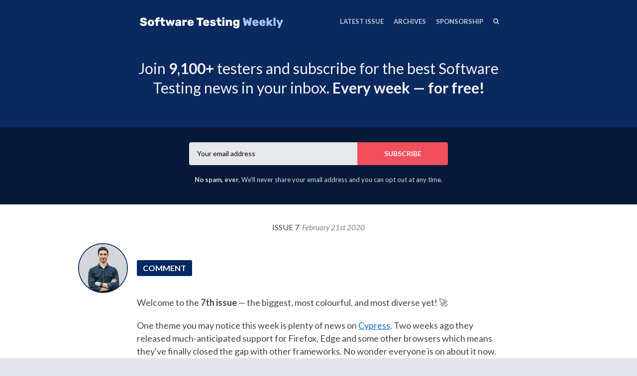

--- FILE ---
content_type: text/html; charset=utf-8
request_url: https://softwaretestingweekly.com/issues/7
body_size: 8168
content:
<!DOCTYPE html>
<html class="header--withimage no-js" lang="en">
<head>
<meta charset="utf-8">
<meta name="viewport" content="width=device-width, initial-scale=1">
<title>Software Testing Weekly – The Best Software Testing News - Issue 7</title>
<!-- Fathom - beautiful, simple website analytics -->
                <script src="https://cdn.usefathom.com/script.js" data-site="XFYAZEHI" defer></script>
              <!-- / Fathom -->
<meta name="description" content="Cypress, new category, and the biggest issue yet! 🚀">

<link href="https://fonts.googleapis.com/css?family=Lato:400,700,400italic,700italic" rel="stylesheet">
<link href="https://fonts.googleapis.com/css?family=Lato:400,700,400italic,700italic" rel="stylesheet">
<style>
body { font-family: 'Lato', 'Helvetica Neue', Helvetica, Arial, sans-serif; }
.issue__heading,.page__header,.category__title,.issue__pager__text time { font-family: 'Lato', 'Helvetica Neue', Helvetica, Arial, sans-serif; }
</style>

<link rel="stylesheet" media="all" href="/assets/publication/themes/public_1/application-d7cf4015581889aa520c76c6574e772c499dd897ebd2c591b6260e2bedbc0ced.css" />
<link rel="stylesheet" media="all" href="/publication_stylesheet/5a6b9d70dc00b5d4e0bad7e8bbe290630a8921d6/stylesheet.css" />
<script>
//<![CDATA[

  window.publication_domain = 'softwaretestingweekly.com';
  window.publication_key = 'softwaretestingweekly';
  window.google_ua_code = 'UA-360862-25';
  window.safari_website_push_id = ''
  window.safari_push_webservices_url = 'https://push.curated.co/safari_push';
  window.subscriber_sid = '';
  window.subscriber_fid = '';
  window.short_url_prefix = 'https://cur.at';
      window.facebook_pixel_id = '223424295532348';
    window.twitter_conversion_signup_tracking_id = 'o3c8o';

//]]>
</script><script src="/assets/publication/themes/public_1/application-4b619b4873b903e3c47ac560b8d50919c40f6e2928ab635563d3ca78d5b3874a.js"></script>

<link rel="alternate" type="application/rss+xml" title="RSS" href="/issues.rss" />
<meta name="csrf-param" content="authenticity_token" />
<meta name="csrf-token" content="rz+AIfD0oNX6bZLoR9VFHdtgA83HjDJ6/2a9qpTd5YtENnYKA6mexB61mdjvSw0iumbdk2T8MhdiuBEEi55pfQ==" />
  <link rel="shortcut icon" href="https://dxj7eshgz03ln.cloudfront.net/production/publication/publication_icon/9658/favicon_053221cf-eb62-4a32-ab90-f136b4f93e98.png" type="image/x-icon" />
    <link rel="apple-touch-icon" type="image/png" href="https://dxj7eshgz03ln.cloudfront.net/production/publication/publication_icon/9658/apple_touch_57_053221cf-eb62-4a32-ab90-f136b4f93e98.png" />
      <link rel="apple-touch-icon" type="image/png" href="https://dxj7eshgz03ln.cloudfront.net/production/publication/publication_icon/9658/apple_touch_57_053221cf-eb62-4a32-ab90-f136b4f93e98.png" sizes="57x57" />
      <link rel="apple-touch-icon" type="image/png" href="https://dxj7eshgz03ln.cloudfront.net/production/publication/publication_icon/9658/apple_touch_72_053221cf-eb62-4a32-ab90-f136b4f93e98.png" sizes="72x72" />
      <link rel="apple-touch-icon" type="image/png" href="https://dxj7eshgz03ln.cloudfront.net/production/publication/publication_icon/9658/apple_touch_76_053221cf-eb62-4a32-ab90-f136b4f93e98.png" sizes="76x76" />
      <link rel="apple-touch-icon" type="image/png" href="https://dxj7eshgz03ln.cloudfront.net/production/publication/publication_icon/9658/apple_touch_114_053221cf-eb62-4a32-ab90-f136b4f93e98.png" sizes="114x114" />
      <link rel="apple-touch-icon" type="image/png" href="https://dxj7eshgz03ln.cloudfront.net/production/publication/publication_icon/9658/apple_touch_120_053221cf-eb62-4a32-ab90-f136b4f93e98.png" sizes="120x120" />
      <link rel="apple-touch-icon" type="image/png" href="https://dxj7eshgz03ln.cloudfront.net/production/publication/publication_icon/9658/apple_touch_144_053221cf-eb62-4a32-ab90-f136b4f93e98.png" sizes="144x144" />
      <link rel="apple-touch-icon" type="image/png" href="https://dxj7eshgz03ln.cloudfront.net/production/publication/publication_icon/9658/apple_touch_152_053221cf-eb62-4a32-ab90-f136b4f93e98.png" sizes="152x152" />


  <script>
  (function(i,s,o,g,r,a,m){i['GoogleAnalyticsObject']=r;i[r]=i[r]||function(){
  (i[r].q=i[r].q||[]).push(arguments)},i[r].l=1*new Date();a=s.createElement(o),
  m=s.getElementsByTagName(o)[0];a.async=1;a.src=g;m.parentNode.insertBefore(a,m)
  })(window,document,'script','//www.google-analytics.com/analytics.js','ga');

  ga('create', 'UA-123740005-3', 'auto', {'name': 'userTracker'});
  ga('userTracker.send', 'pageview');
</script>

  <script>
  !function(f,b,e,v,n,t,s){if(f.fbq)return;n=f.fbq=function(){n.callMethod?
  n.callMethod.apply(n,arguments):n.queue.push(arguments)};if(!f._fbq)f._fbq=n;
  n.push=n;n.loaded=!0;n.version='2.0';n.queue=[];t=b.createElement(e);t.async=!0;
  t.src=v;s=b.getElementsByTagName(e)[0];s.parentNode.insertBefore(t,s)}(window,
  document,'script','//connect.facebook.net/en_US/fbevents.js');
  fbq('init', '223424295532348');
  fbq('track', 'PageView');
  </script>

<script src="//platform.twitter.com/oct.js" type="text/javascript"></script>
  <script type="text/javascript">
  twttr.conversion.trackPid('o3c8o');</script>
  <noscript>
  <img height="1" width="1" style="display:none;" alt="" src="https://analytics.twitter.com/i/adsct?txn_id=o3c8o&p_id=Twitter" />
  <img height="1" width="1" style="display:none;" alt="" src="//t.co/i/adsct?txn_id=o3c8o&p_id=Twitter" /></noscript>

    <meta property="og:locale" content="en_US">
<meta property="og:site_name" content="Software Testing Weekly">

<meta name="twitter:card" content="summary">
<meta name="twitter:site" content="@QANewsletter">
<meta name="twitter:creator" content="@ddylowicz">

<meta name="author" content="Dawid Dylowicz">
<script src="/assets/publication/analytics-880166fabc8cbbddcf20e860f1f4b73c09682303faa924d60fda5bf29d5370a4.js"></script>
  <meta property="og:type" content="article" />
<meta property="og:url" content="https://softwaretestingweekly.com/issues/7" />
<meta property="og:title" content="Issue 7" />
<meta property="og:description" content="Cypress, new category, and the biggest issue yet! 🚀" />
<meta property="og:image" content="https://dxj7eshgz03ln.cloudfront.net/production/publication/social_logo/9658/composited_74496892-61c0-4859-ab9c-bfeec0afcdb0.png" />
<meta property="twitter:title" content="Issue 7" />
<meta property="twitter:description" content="Cypress, new category, and the biggest issue yet! 🚀" />

<script src="https://www.google.com/recaptcha/api.js?render=6LeBFP8UAAAAAPdyzeyFpk-VWSW0iEDPYsyHa8Mo"></script>
<script type="text/javascript">
  var grecaptchaV2OnLoadCallback = function() {
  };
  var grecaptchaV2VerifyCallback = function(response) {
    $("#" + recaptcha_form_dom_id + " .grecaptcha-v2-response").val(response);
    $("#" + recaptcha_form_dom_id).submit();
  };
</script>
<script src="https://www.google.com/recaptcha/api.js?onload=grecaptchaV2OnLoadCallback&amp;render=explicit" async defer>
</script>
<link rel="alternate" type="application/json+oembed" href="https://api.curated.co/oembed?url=https%3A%2F%2Fsoftwaretestingweekly.curated.co%2F" title="Software Testing Weekly oEmbed Subscribe" />
</head>
<body class="">
<header class="header" role="banner">
  
  <div class="navbar" role="navigation">
    <div class="i">
      <div class="navbar-collapse">
          <a class="navbar-a navbar-menu-item" href="/issues/299#start">Latest Issue</a>
          <a class="navbar-a" href="/issues">Archives</a>
        <a class="navbar-a" href="/sponsorship">Sponsorship</a>
      </div>
        <a class="navbar-a navbar-brand" href="/">
        <img alt="Software Testing Weekly" width="300" src="https://dxj7eshgz03ln.cloudfront.net/production/publication/logo/9658/0bdba707-f878-4df4-a501-8250c4649361.png" />
        </a>
      <div class="navbar-search">
        <form class="search__form" action="/search" accept-charset="UTF-8" method="get">
          <label for="qnav">Search</label>
          <input type="text" name="q" id="qnav" size="50" class="form-control search__form__input" placeholder="Type to Search" />
          <button class="btn"><span class="icon icon-search"></span><span class="sr-only"> Search</span></button>
</form>      </div>
      <a class="navbar-a navbar-a-search" href="/search"><span class="icon icon-search"></span><span class="icon icon-cross"></span><span class="sr-only"> Search</span></a>
      <button class="navbar-a navbar-toggle"><span class="sr-only">Toggle Menu</span><span class="navbar-toggle-bar"></span><span class="navbar-toggle-bar"></span><span class="icon icon-cross"></span></button>
    </div>
  </div>
      <div class="intro intro--description ">
    <div class="i">
      <p>Join <strong>9,100+</strong> testers and subscribe for the best Software Testing news in your inbox. <strong>Every week — for free!</strong></p>
    </div>
  </div>

      <div class="cta cta--header" data-active='.cta-newsletter'>
  <div class="i">
    <div class="cta-panes">
      <div class="cta-pane cta-newsletter active">
<form id="subscribe-form-calltoaction" class="new_publication_email_subscriber" action="/email_subscribers" accept-charset="UTF-8" data-remote="true" method="post"><input name="utf8" type="hidden" value="&#x2713;" /><input type="hidden" name="authenticity_token" value="UMrOm9GprBjlldRrjqKHBwasjEYn5JxSBywDI2C4pW+7wziwIvSSCQFN31smPM84Z6pSGISUnD+a8q+Nf/spmQ==" />

  <div class="form_elements">
    <label class="control-label" for="subscribe-form-calltoaction_publication_email_subscriber_email">Email</label>
    <input class="form-control" placeholder="Your email address" type="email" name="publication_email_subscriber[email]" id="subscribe-form-calltoaction_publication_email_subscriber_email" />
    <input type="hidden" name="form_dom_id" id="subscribe-form-calltoaction-hidden-field" value="subscribe-form-calltoaction" />
    <input type="hidden" name="publication_site" id="publication_site" value="1" />
    <button type="submit" class="btn" data-disable-with="Subscribe">Subscribe</button>
  </div>

  <input type="hidden" name="grecaptcha_response" id="grecaptcha_response" class="grecaptcha-response" />
  <input type="hidden" name="grecaptcha_v2_response" id="grecaptcha_v2_response" class="grecaptcha-v2-response" />
  <div class="grecaptcha-v2"></div>

  <script type="text/javascript">
    var submit_signup_form = function(dom_id) {
      grecaptcha.ready(function() {
        grecaptcha.execute('6LeBFP8UAAAAAPdyzeyFpk-VWSW0iEDPYsyHa8Mo', {action: 'publication'}).then(function(token) {
          $("#" + dom_id + " .grecaptcha-response").val(token);
          $("#" + dom_id).trigger('submit.rails');
        });
      });
    };

    $(document).ready(function() {
      $('#subscribe-form-calltoaction button[type=submit]').on('click', function(event) {
        event.preventDefault();
        submit_signup_form("subscribe-form-calltoaction");
      });

    });
  </script>
</form>
        <p><p><strong>No spam, ever.</strong> We'll never share your email address and you can opt out at any time.</p></p>
      </div>
    </div>
  </div>
</div>

</header>




  <article class="issue" id="start">
  <header class="issue__heading">
    <div class="i">
      <h1><a href="/issues/7#start">
        Issue 7 &nbsp;<i><time class='published' datetime='2020-02-21'>February 21st 2020</time></i>
      </a></h1>
    </div>
  </header>
  <div class="issue__body">
      <section class="category cc-comment">
        <div class="i" id="comment">
          <h2 class="category__title category__title--lozenge"><img alt="COMMENT" width="100" src="https://dxj7eshgz03ln.cloudfront.net/production/category/header_icon/22526/516ec0e4-56a7-4b1f-824a-c55b848ef6fb.png" /><span class="category__title__text">COMMENT</span></h2>
            <div class="item item--issue">
  <a name="t-526189"></a>
  
    <p>Welcome to the <strong>7th issue</strong> — the biggest, most colourful, and most diverse yet! 🚀</p>

<p>One theme you may notice this week is plenty of news on <a href="https://cur.at/L7Fr4s3?m=web">Cypress</a>. Two weeks ago they released much-anticipated support for Firefox, Edge and some other browsers which means they've finally closed the gap with other frameworks. No wonder everyone is on about it now.</p>

<p>Oh, and a new category debuts today — <strong>books</strong>!</p>

<p>P.S. Just a quick note — since now on, a clearly marked sponsored link might be included in future issues. These links will always be relevant to software testing and curated by me, just as the regular content. And make no mistake, the newsletter stays free to you guys, forever! 😊</p>

<p>Happy Friday everyone! 🙌</p>
  <span class="item__footer">
    <span class="item__footer-link">
      <a href="https://cur.at/CrP4SCN?m=web">Dawid Dylowicz</a> &nbsp;<a class="permalink" href="https://softwaretestingweekly.com/issues/7?m=web#t-526189"><img alt="Permalink" width="10" height="10" src="https://d1b3tz62q8x6bi.cloudfront.net/emails/themes/public_1/v1/permalink.png" /></a>
    </span>
  </span>
</div>

        </div>
      </section>

      <section class="category cc-sponsoredlink">
        <div class="i" id="sponsoredlink">
          <h2 class="category__title category__title--lozenge"><span class="category__title__text">Sponsored Link</span></h2>
            <div class="item item--issue item--link">
  <a name="4zRFhGo"></a>
  
  <h3 class="item__title"><a rel="nofollow" href="https://cur.at/4zRFhGo?m=web">Efficient Selenium testing in Kubernetes or Openshift</a></h3>
    <p>If your company is using Kubernetes or Openshift and you need an efficient Selenium solution, then take a look at <a rel="nofollow" href="https://cur.at/8ZHPX81?m=web">Moon</a>. It can be deployed in 5 minutes, comes with a set of ready-to-use images for testing in all popular browsers and platforms, automatically scales when you launch and stop your tests, supports manual testing and works in any cloud platform.</p>
  <span class="item__footer">
    <span class="item__footer-link">
      <a rel="nofollow" href="https://cur.at/4zRFhGo?m=web">aerokube.com</a> &nbsp;<a class="permalink" href="https://softwaretestingweekly.com/issues/7?m=web#4zRFhGo"><img alt="Permalink" width="10" height="10" src="https://d1b3tz62q8x6bi.cloudfront.net/emails/themes/public_1/v1/permalink.png" /></a>
    </span>
  </span>
</div>

        </div>
      </section>
        <aside class="category__footer cc-sponsoredlink">
          <div class="i">
            <h2><a href="https://softwaretestingweekly.com/sponsorship">Reach <strong>9,150</strong> software testers by sponsoring Software Testing Weekly!</a></h2>
          </div>
        </aside>

      <section class="category cc-news">
        <div class="i" id="news">
          <h2 class="category__title category__title--lozenge"><span class="category__title__text">NEWS</span></h2>
            <div class="item item--issue item--link">
  <a name="8ZSb8Zv"></a>
  
  <h3 class="item__title"><a href="https://cur.at/8ZSb8Zv?m=web">AI for Testing Games</a></h3>
    <p>AI + testing + games = super interesting stuff! This article has all that, and it's written by <a href="https://cur.at/LqdYlqV?m=web">Jason Arbon</a> — someone with a lot of experience in each subject. So if you want to know about how AI is helping to test games, look no further!</p>
  <span class="item__footer">
    <span class="item__footer-link">
      <a href="https://cur.at/8ZSb8Zv?m=web">medium.com</a> &nbsp;<a class="permalink" href="https://softwaretestingweekly.com/issues/7?m=web#8ZSb8Zv"><img alt="Permalink" width="10" height="10" src="https://d1b3tz62q8x6bi.cloudfront.net/emails/themes/public_1/v1/permalink.png" /></a>
    </span>
  </span>
</div>

              <hr class="item__line"/>
            <div class="item item--issue item--link">
  <a name="7ecO7Lc"></a>
  
  <h3 class="item__title"><a href="https://cur.at/7ecO7Lc?m=web">The Hardest Part of Being a Software Manager</a></h3>
    <p>A great article by <a href="https://cur.at/1oNrSXt?m=web">Eric Elliott</a> about the challenges a software manager and development teams face in maintaining high-quality work. All that nicely summarised by lots of insightful key takeaways.</p>
  <span class="item__footer">
    <span class="item__footer-link">
      <a href="https://cur.at/7ecO7Lc?m=web">medium.com</a> &nbsp;<a class="permalink" href="https://softwaretestingweekly.com/issues/7?m=web#7ecO7Lc"><img alt="Permalink" width="10" height="10" src="https://d1b3tz62q8x6bi.cloudfront.net/emails/themes/public_1/v1/permalink.png" /></a>
    </span>
  </span>
</div>

              <hr class="item__line"/>
            <div class="item item--issue item--link">
  <a name="TTJQuom"></a>
  
  <h3 class="item__title"><a href="https://cur.at/TTJQuom?m=web">Software Testing and Spies in The Art Of War</a></h3>
    <p>Can a book from two thousand years ago tell us something about software testing? <a href="https://cur.at/Ggns9O2?m=web">Alan Richardson</a> claims it can! In this rather unusual comparison, you will find some surprising connections.</p>
  <span class="item__footer">
    <span class="item__footer-link">
      <a href="https://cur.at/TTJQuom?m=web">eviltester.com</a> &nbsp;<a class="permalink" href="https://softwaretestingweekly.com/issues/7?m=web#TTJQuom"><img alt="Permalink" width="10" height="10" src="https://d1b3tz62q8x6bi.cloudfront.net/emails/themes/public_1/v1/permalink.png" /></a>
    </span>
  </span>
</div>

              <hr class="item__line"/>
            <div class="item item--issue item--link">
  <a name="3n9r8NQ"></a>
  
  <h3 class="item__title"><a href="https://cur.at/3n9r8NQ?m=web">Shifting testing left</a></h3>
    <p>In this insightful story, <a href="https://cur.at/iJOOMer?m=web">Nate Ballantyne</a> describes how testing along implementation helped to eliminate the bottlenecks and allowed the development team to grow while increasing the quality at the same time. <em>Win-win!</em></p>
  <span class="item__footer">
    <span class="item__footer-link">
      <a href="https://cur.at/3n9r8NQ?m=web">treatwell.engineering</a> &nbsp;<a class="permalink" href="https://softwaretestingweekly.com/issues/7?m=web#3n9r8NQ"><img alt="Permalink" width="10" height="10" src="https://d1b3tz62q8x6bi.cloudfront.net/emails/themes/public_1/v1/permalink.png" /></a>
    </span>
  </span>
</div>

              <hr class="item__line"/>
            <div class="item item--issue item--link">
  <a name="HBipe82"></a>
  
  <h3 class="item__title"><a href="https://cur.at/HBipe82?m=web">Are GUI tests dead?</a></h3>
    <p>UI testing is still one of the most popular testing practices, so why not play a devil's advocate? <a href="https://cur.at/JqYuWHi?m=web">Marcelo Soares</a> takes the role and asks if UI tests should fade away. Well, find out for yourself!</p>
  <span class="item__footer">
    <span class="item__footer-link">
      <a href="https://cur.at/HBipe82?m=web">medium.com</a> &nbsp;<a class="permalink" href="https://softwaretestingweekly.com/issues/7?m=web#HBipe82"><img alt="Permalink" width="10" height="10" src="https://d1b3tz62q8x6bi.cloudfront.net/emails/themes/public_1/v1/permalink.png" /></a>
    </span>
  </span>
</div>

        </div>
      </section>

      <section class="category cc-automation">
        <div class="i" id="automation">
          <h2 class="category__title category__title--lozenge"><span class="category__title__text">AUTOMATION</span></h2>
            <div class="item item--issue item--link">
  <a name="cK3TKJW"></a>
  
  <h3 class="item__title"><a href="https://cur.at/cK3TKJW?m=web">Why Testers (Probably) Shouldn’t Be Writing Test Automation</a></h3>
    <p>Should developers take over test automation? Or maybe software testers are more suitable for the job? In this well-written article, <a href="https://cur.at/b06v6cX?m=web">Jon McGreevy</a> explains the pros and cons of one and the other and gives a fair conclusion.</p>
  <span class="item__footer">
    <span class="item__footer-link">
      <a href="https://cur.at/cK3TKJW?m=web">medium.com</a> &nbsp;<a class="permalink" href="https://softwaretestingweekly.com/issues/7?m=web#cK3TKJW"><img alt="Permalink" width="10" height="10" src="https://d1b3tz62q8x6bi.cloudfront.net/emails/themes/public_1/v1/permalink.png" /></a>
    </span>
  </span>
</div>

              <hr class="item__line"/>
            <div class="item item--issue item--link">
  <a name="YbkCoWD"></a>
  
  <h3 class="item__title"><a href="https://cur.at/YbkCoWD?m=web">Risk automation pyramid </a></h3>
    <p>OK, you might have seen lots of shapes, colours and types of testing pyramids already, but what about a risk automation one? <a href="https://cur.at/pwj8O4V?m=web">Ali Hill</a> shows how to prioritise risks when deciding on levels of testing.</p>
  <span class="item__footer">
    <span class="item__footer-link">
      <a href="https://cur.at/YbkCoWD?m=web">medium.com</a> &nbsp;<a class="permalink" href="https://softwaretestingweekly.com/issues/7?m=web#YbkCoWD"><img alt="Permalink" width="10" height="10" src="https://d1b3tz62q8x6bi.cloudfront.net/emails/themes/public_1/v1/permalink.png" /></a>
    </span>
  </span>
</div>

              <hr class="item__line"/>
            <div class="item item--issue item--link">
  <a name="t1Y0jx"></a>
  
  <h3 class="item__title"><a href="https://cur.at/t1Y0jx?m=web">Why I&#39;ll Be Using Cypress For UI Automation</a></h3>
    <p>As mentioned in the comment, Cypress articles dominated this week. Let's start with why you may want to go with this framework in the first place — wonderfully explained by <a href="https://cur.at/DgCFTr5?m=web">Kristin Jackvony</a>.</p>
  <span class="item__footer">
    <span class="item__footer-link">
      <a href="https://cur.at/t1Y0jx?m=web">blogspot.com</a> &nbsp;<a class="permalink" href="https://softwaretestingweekly.com/issues/7?m=web#t1Y0jx"><img alt="Permalink" width="10" height="10" src="https://d1b3tz62q8x6bi.cloudfront.net/emails/themes/public_1/v1/permalink.png" /></a>
    </span>
  </span>
</div>

              <hr class="item__line"/>
            <div class="item item--issue item--link">
  <a name="U1xfLwB"></a>
  
  <h3 class="item__title"><a href="https://cur.at/U1xfLwB?m=web">Starting with UI tests in Cypress</a></h3>
    <p>Convinced about using Cypress yet? If so, check out this great hands-on introduction to the framework, including lots of test examples by anonymous <a href="https://cur.at/28vciVx?m=web">Bruce</a>.</p>
  <span class="item__footer">
    <span class="item__footer-link">
      <a href="https://cur.at/U1xfLwB?m=web">undevelopedbruce.com</a> &nbsp;<a class="permalink" href="https://softwaretestingweekly.com/issues/7?m=web#U1xfLwB"><img alt="Permalink" width="10" height="10" src="https://d1b3tz62q8x6bi.cloudfront.net/emails/themes/public_1/v1/permalink.png" /></a>
    </span>
  </span>
</div>

              <hr class="item__line"/>
            <div class="item item--issue item--link">
  <a name="2voiv3b"></a>
  
  <h3 class="item__title"><a href="https://cur.at/2voiv3b?m=web">Using Cypress with Cucumber to test your app as if you were a user</a></h3>
    <p>And finally, if you want to use Cucumber along with Cypress, here's where <a href="https://cur.at/oBwRvg?m=web">Santiago Vilar</a> comes to the rescue with his solid article.</p>
  <span class="item__footer">
    <span class="item__footer-link">
      <a href="https://cur.at/2voiv3b?m=web">medium.com</a> &nbsp;<a class="permalink" href="https://softwaretestingweekly.com/issues/7?m=web#2voiv3b"><img alt="Permalink" width="10" height="10" src="https://d1b3tz62q8x6bi.cloudfront.net/emails/themes/public_1/v1/permalink.png" /></a>
    </span>
  </span>
</div>

        </div>
      </section>

      <section class="category cc-toools">
        <div class="i" id="tools">
          <h2 class="category__title category__title--lozenge"><span class="category__title__text">TOOLS</span></h2>
            <div class="item item--issue item--link">
  <a name="DlZXdSj"></a>
  
  <h3 class="item__title"><a href="https://cur.at/DlZXdSj?m=web">[JS] Cypress-time — Record timings in Cypress</a></h3>
    <p><a href="https://cur.at/bAJzLLg?m=web">Nicholas Boll</a> created this really handy library that allows you to measure the time between any calls in your tests. (Yes, yes, even more Cypress!)</p>
  <span class="item__footer">
    <span class="item__footer-link">
      <a href="https://cur.at/DlZXdSj?m=web">github.com</a> &nbsp;<a class="permalink" href="https://softwaretestingweekly.com/issues/7?m=web#DlZXdSj"><img alt="Permalink" width="10" height="10" src="https://d1b3tz62q8x6bi.cloudfront.net/emails/themes/public_1/v1/permalink.png" /></a>
    </span>
  </span>
</div>

        </div>
      </section>

      <section class="category cc-books">
        <div class="i" id="books">
          <h2 class="category__title category__title--lozenge"><span class="category__title__text">BOOKS</span></h2>
            <div class="item item--issue item--link">
  <a name="wzqhJ6E"></a>
  
  <h3 class="item__title"><a href="https://cur.at/wzqhJ6E?m=web">Around the World with 80 Software Testers</a></h3>
    <p>Great initiative from <a href="https://cur.at/F45R3Nh?m=web">Viv Richards</a> who came up with an idea to grab thoughts and opinions of well-known software testers in a single book. The first chapters have just been published and you can download them for free via <a href="https://cur.at/BAL1dO2?m=web">LeanPub</a>.</p>
  <span class="item__footer">
    <span class="item__footer-link">
      <a href="https://cur.at/wzqhJ6E?m=web">vivrichards.co.uk</a> &nbsp;<a class="permalink" href="https://softwaretestingweekly.com/issues/7?m=web#wzqhJ6E"><img alt="Permalink" width="10" height="10" src="https://d1b3tz62q8x6bi.cloudfront.net/emails/themes/public_1/v1/permalink.png" /></a>
    </span>
  </span>
</div>

        </div>
      </section>

      <section class="category cc-and">
        <div class="i" id="and">
          <h2 class="category__title category__title--lozenge"><span class="category__title__text">AND...</span></h2>
            <div class="item item--issue">
  <a name="t-527834"></a>
  
    <p><a href="https://cur.at/HI3sEvU?m=web">When devs make just a minor change...</a> 😂</p>
  <span class="item__footer">
    <span class="item__footer-link">
       &nbsp;<a class="permalink" href="https://softwaretestingweekly.com/issues/7?m=web#t-527834"><img alt="Permalink" width="10" height="10" src="https://d1b3tz62q8x6bi.cloudfront.net/emails/themes/public_1/v1/permalink.png" /></a>
    </span>
  </span>
</div>

        </div>
      </section>

  </div>
</article>

  <div class="issue__pager">
  <ul class="i">
    <li class="previous">
      <a href="/issues/6#start">
        <span class="icon icon-angle-left"></span>
        <span class="issue__pager__text">
          <span class="issue__pager__label">Previous Issue</span>
          <time class='published' datetime='2020-02-14'>February 14th 2020</time>
        </span>
</a>    </li>
    <li class="issue__pager__summary"><span>7 of 299</span></li>
    <li class="next">
      <a href="/issues/8#start">
        <span class="issue__pager__text">
          <span class="issue__pager__label">Next Issue</span>
          <time class='published' datetime='2020-02-28'>February 28th 2020</time>
        </span>
        <span class="icon icon-angle-right"></span>
</a>    </li>
  </ul>
</div>



  <div class="cta cta--footer" data-active='.cta-newsletter'>
  <div class="i">
    <div class="cta-panes">
      <div class="cta-pane cta-newsletter active">
<form id="subscribe-form-footer" class="new_publication_email_subscriber" action="/email_subscribers" accept-charset="UTF-8" data-remote="true" method="post"><input name="utf8" type="hidden" value="&#x2713;" /><input type="hidden" name="authenticity_token" value="ZEQgbNWbYfdTefubnZVSQcQTiGddE2cOAo2m4AZyr/6PTdZHJsZf5reh8Ks1Cxp+pRVWOf5jZ2OfUwpOGTEjCA==" />

  <div class="form_elements">
    <label class="control-label" for="subscribe-form-footer_publication_email_subscriber_email">Email</label>
    <input class="form-control" placeholder="Your email address" type="email" name="publication_email_subscriber[email]" id="subscribe-form-footer_publication_email_subscriber_email" />
    <input type="hidden" name="form_dom_id" id="subscribe-form-footer-hidden-field" value="subscribe-form-footer" />
    <input type="hidden" name="publication_site" id="publication_site" value="1" />
    <button type="submit" class="btn" data-disable-with="Subscribe">Subscribe</button>
  </div>

  <input type="hidden" name="grecaptcha_response" id="grecaptcha_response" class="grecaptcha-response" />
  <input type="hidden" name="grecaptcha_v2_response" id="grecaptcha_v2_response" class="grecaptcha-v2-response" />
  <div class="grecaptcha-v2"></div>

  <script type="text/javascript">
    var submit_signup_form = function(dom_id) {
      grecaptcha.ready(function() {
        grecaptcha.execute('6LeBFP8UAAAAAPdyzeyFpk-VWSW0iEDPYsyHa8Mo', {action: 'publication'}).then(function(token) {
          $("#" + dom_id + " .grecaptcha-response").val(token);
          $("#" + dom_id).trigger('submit.rails');
        });
      });
    };

    $(document).ready(function() {
      $('#subscribe-form-footer button[type=submit]').on('click', function(event) {
        event.preventDefault();
        submit_signup_form("subscribe-form-footer");
      });

    });
  </script>
</form>
        <p><p><strong>No spam, ever.</strong> We'll never share your email address and you can opt out at any time.</p></p>
      </div>
    </div>
  </div>
</div>

<footer class="footer">
  
  <div class="i">
      <p class="social">
        
        
        <a class="social-twitter" href="https://x.com/QANewsletter"><svg role="img" viewBox="0 0 24 24" xmlns="http://www.w3.org/2000/svg" width="24" height="24"><title>Twitter icon</title><path d="M23.954 4.569c-.885.389-1.83.654-2.825.775 1.014-.611 1.794-1.574 2.163-2.723-.951.555-2.005.959-3.127 1.184-.896-.959-2.173-1.559-3.591-1.559-2.717 0-4.92 2.203-4.92 4.917 0 .39.045.765.127 1.124C7.691 8.094 4.066 6.13 1.64 3.161c-.427.722-.666 1.561-.666 2.475 0 1.71.87 3.213 2.188 4.096-.807-.026-1.566-.248-2.228-.616v.061c0 2.385 1.693 4.374 3.946 4.827-.413.111-.849.171-1.296.171-.314 0-.615-.03-.916-.086.631 1.953 2.445 3.377 4.604 3.417-1.68 1.319-3.809 2.105-6.102 2.105-.39 0-.779-.023-1.17-.067 2.189 1.394 4.768 2.209 7.557 2.209 9.054 0 13.999-7.496 13.999-13.986 0-.209 0-.42-.015-.63.961-.689 1.8-1.56 2.46-2.548l-.047-.02z"/></svg></a>
        
        <a class="social-linkedin" href="https://linkedin.com/in/dawid-dylowicz"><svg role="img" viewBox="0 0 24 24" xmlns="http://www.w3.org/2000/svg" width="24" height="24"><title>LinkedIn icon</title><path d="M20.447 20.452h-3.554v-5.569c0-1.328-.027-3.037-1.852-3.037-1.853 0-2.136 1.445-2.136 2.939v5.667H9.351V9h3.414v1.561h.046c.477-.9 1.637-1.85 3.37-1.85 3.601 0 4.267 2.37 4.267 5.455v6.286zM5.337 7.433c-1.144 0-2.063-.926-2.063-2.065 0-1.138.92-2.063 2.063-2.063 1.14 0 2.064.925 2.064 2.063 0 1.139-.925 2.065-2.064 2.065zm1.782 13.019H3.555V9h3.564v11.452zM22.225 0H1.771C.792 0 0 .774 0 1.729v20.542C0 23.227.792 24 1.771 24h20.451C23.2 24 24 23.227 24 22.271V1.729C24 .774 23.2 0 22.222 0h.003z"/></svg></a>
        
      </p>
    <p>
      &copy;2020-2026 Software Testing Weekly
      | <a href="/terms/">Terms of Use</a>
      | <a href="/privacy/">Privacy Policy</a>
        | <a href="/sponsorship">Sponsorship</a>
        | <a href="https://morethantesting.typeform.com/to/JwoP5a">Submit a link</a>
    </p>
    <p class="recaptcha-terms">This site is protected by reCAPTCHA and the Google
    <a href="https://policies.google.com/privacy">Privacy Policy</a> and
    <a href="https://policies.google.com/terms">Terms of Service</a> apply.</p>
      <p class="published-with"><a href="https://curated.co/?utm_campaign=Footer&amp;utm_medium=web&amp;utm_source=Software%20Testing%20Weekly&amp;via=dylowicz"><img alt="Published with Curated" src="https://d1b3tz62q8x6bi.cloudfront.net/emails/themes/public_1/v1/curated-footer-logo-dark.png" width="159" height="27" /></a></p>
  </div>
</footer>

<script defer src="https://static.cloudflareinsights.com/beacon.min.js/vcd15cbe7772f49c399c6a5babf22c1241717689176015" integrity="sha512-ZpsOmlRQV6y907TI0dKBHq9Md29nnaEIPlkf84rnaERnq6zvWvPUqr2ft8M1aS28oN72PdrCzSjY4U6VaAw1EQ==" data-cf-beacon='{"version":"2024.11.0","token":"5cc27178240844409deea892b84f6377","r":1,"server_timing":{"name":{"cfCacheStatus":true,"cfEdge":true,"cfExtPri":true,"cfL4":true,"cfOrigin":true,"cfSpeedBrain":true},"location_startswith":null}}' crossorigin="anonymous"></script>
</body>
</html>


--- FILE ---
content_type: text/html; charset=utf-8
request_url: https://www.google.com/recaptcha/api2/anchor?ar=1&k=6LeBFP8UAAAAAPdyzeyFpk-VWSW0iEDPYsyHa8Mo&co=aHR0cHM6Ly9zb2Z0d2FyZXRlc3Rpbmd3ZWVrbHkuY29tOjQ0Mw..&hl=en&v=PoyoqOPhxBO7pBk68S4YbpHZ&size=invisible&anchor-ms=20000&execute-ms=30000&cb=g5no7kocqrfy
body_size: 48757
content:
<!DOCTYPE HTML><html dir="ltr" lang="en"><head><meta http-equiv="Content-Type" content="text/html; charset=UTF-8">
<meta http-equiv="X-UA-Compatible" content="IE=edge">
<title>reCAPTCHA</title>
<style type="text/css">
/* cyrillic-ext */
@font-face {
  font-family: 'Roboto';
  font-style: normal;
  font-weight: 400;
  font-stretch: 100%;
  src: url(//fonts.gstatic.com/s/roboto/v48/KFO7CnqEu92Fr1ME7kSn66aGLdTylUAMa3GUBHMdazTgWw.woff2) format('woff2');
  unicode-range: U+0460-052F, U+1C80-1C8A, U+20B4, U+2DE0-2DFF, U+A640-A69F, U+FE2E-FE2F;
}
/* cyrillic */
@font-face {
  font-family: 'Roboto';
  font-style: normal;
  font-weight: 400;
  font-stretch: 100%;
  src: url(//fonts.gstatic.com/s/roboto/v48/KFO7CnqEu92Fr1ME7kSn66aGLdTylUAMa3iUBHMdazTgWw.woff2) format('woff2');
  unicode-range: U+0301, U+0400-045F, U+0490-0491, U+04B0-04B1, U+2116;
}
/* greek-ext */
@font-face {
  font-family: 'Roboto';
  font-style: normal;
  font-weight: 400;
  font-stretch: 100%;
  src: url(//fonts.gstatic.com/s/roboto/v48/KFO7CnqEu92Fr1ME7kSn66aGLdTylUAMa3CUBHMdazTgWw.woff2) format('woff2');
  unicode-range: U+1F00-1FFF;
}
/* greek */
@font-face {
  font-family: 'Roboto';
  font-style: normal;
  font-weight: 400;
  font-stretch: 100%;
  src: url(//fonts.gstatic.com/s/roboto/v48/KFO7CnqEu92Fr1ME7kSn66aGLdTylUAMa3-UBHMdazTgWw.woff2) format('woff2');
  unicode-range: U+0370-0377, U+037A-037F, U+0384-038A, U+038C, U+038E-03A1, U+03A3-03FF;
}
/* math */
@font-face {
  font-family: 'Roboto';
  font-style: normal;
  font-weight: 400;
  font-stretch: 100%;
  src: url(//fonts.gstatic.com/s/roboto/v48/KFO7CnqEu92Fr1ME7kSn66aGLdTylUAMawCUBHMdazTgWw.woff2) format('woff2');
  unicode-range: U+0302-0303, U+0305, U+0307-0308, U+0310, U+0312, U+0315, U+031A, U+0326-0327, U+032C, U+032F-0330, U+0332-0333, U+0338, U+033A, U+0346, U+034D, U+0391-03A1, U+03A3-03A9, U+03B1-03C9, U+03D1, U+03D5-03D6, U+03F0-03F1, U+03F4-03F5, U+2016-2017, U+2034-2038, U+203C, U+2040, U+2043, U+2047, U+2050, U+2057, U+205F, U+2070-2071, U+2074-208E, U+2090-209C, U+20D0-20DC, U+20E1, U+20E5-20EF, U+2100-2112, U+2114-2115, U+2117-2121, U+2123-214F, U+2190, U+2192, U+2194-21AE, U+21B0-21E5, U+21F1-21F2, U+21F4-2211, U+2213-2214, U+2216-22FF, U+2308-230B, U+2310, U+2319, U+231C-2321, U+2336-237A, U+237C, U+2395, U+239B-23B7, U+23D0, U+23DC-23E1, U+2474-2475, U+25AF, U+25B3, U+25B7, U+25BD, U+25C1, U+25CA, U+25CC, U+25FB, U+266D-266F, U+27C0-27FF, U+2900-2AFF, U+2B0E-2B11, U+2B30-2B4C, U+2BFE, U+3030, U+FF5B, U+FF5D, U+1D400-1D7FF, U+1EE00-1EEFF;
}
/* symbols */
@font-face {
  font-family: 'Roboto';
  font-style: normal;
  font-weight: 400;
  font-stretch: 100%;
  src: url(//fonts.gstatic.com/s/roboto/v48/KFO7CnqEu92Fr1ME7kSn66aGLdTylUAMaxKUBHMdazTgWw.woff2) format('woff2');
  unicode-range: U+0001-000C, U+000E-001F, U+007F-009F, U+20DD-20E0, U+20E2-20E4, U+2150-218F, U+2190, U+2192, U+2194-2199, U+21AF, U+21E6-21F0, U+21F3, U+2218-2219, U+2299, U+22C4-22C6, U+2300-243F, U+2440-244A, U+2460-24FF, U+25A0-27BF, U+2800-28FF, U+2921-2922, U+2981, U+29BF, U+29EB, U+2B00-2BFF, U+4DC0-4DFF, U+FFF9-FFFB, U+10140-1018E, U+10190-1019C, U+101A0, U+101D0-101FD, U+102E0-102FB, U+10E60-10E7E, U+1D2C0-1D2D3, U+1D2E0-1D37F, U+1F000-1F0FF, U+1F100-1F1AD, U+1F1E6-1F1FF, U+1F30D-1F30F, U+1F315, U+1F31C, U+1F31E, U+1F320-1F32C, U+1F336, U+1F378, U+1F37D, U+1F382, U+1F393-1F39F, U+1F3A7-1F3A8, U+1F3AC-1F3AF, U+1F3C2, U+1F3C4-1F3C6, U+1F3CA-1F3CE, U+1F3D4-1F3E0, U+1F3ED, U+1F3F1-1F3F3, U+1F3F5-1F3F7, U+1F408, U+1F415, U+1F41F, U+1F426, U+1F43F, U+1F441-1F442, U+1F444, U+1F446-1F449, U+1F44C-1F44E, U+1F453, U+1F46A, U+1F47D, U+1F4A3, U+1F4B0, U+1F4B3, U+1F4B9, U+1F4BB, U+1F4BF, U+1F4C8-1F4CB, U+1F4D6, U+1F4DA, U+1F4DF, U+1F4E3-1F4E6, U+1F4EA-1F4ED, U+1F4F7, U+1F4F9-1F4FB, U+1F4FD-1F4FE, U+1F503, U+1F507-1F50B, U+1F50D, U+1F512-1F513, U+1F53E-1F54A, U+1F54F-1F5FA, U+1F610, U+1F650-1F67F, U+1F687, U+1F68D, U+1F691, U+1F694, U+1F698, U+1F6AD, U+1F6B2, U+1F6B9-1F6BA, U+1F6BC, U+1F6C6-1F6CF, U+1F6D3-1F6D7, U+1F6E0-1F6EA, U+1F6F0-1F6F3, U+1F6F7-1F6FC, U+1F700-1F7FF, U+1F800-1F80B, U+1F810-1F847, U+1F850-1F859, U+1F860-1F887, U+1F890-1F8AD, U+1F8B0-1F8BB, U+1F8C0-1F8C1, U+1F900-1F90B, U+1F93B, U+1F946, U+1F984, U+1F996, U+1F9E9, U+1FA00-1FA6F, U+1FA70-1FA7C, U+1FA80-1FA89, U+1FA8F-1FAC6, U+1FACE-1FADC, U+1FADF-1FAE9, U+1FAF0-1FAF8, U+1FB00-1FBFF;
}
/* vietnamese */
@font-face {
  font-family: 'Roboto';
  font-style: normal;
  font-weight: 400;
  font-stretch: 100%;
  src: url(//fonts.gstatic.com/s/roboto/v48/KFO7CnqEu92Fr1ME7kSn66aGLdTylUAMa3OUBHMdazTgWw.woff2) format('woff2');
  unicode-range: U+0102-0103, U+0110-0111, U+0128-0129, U+0168-0169, U+01A0-01A1, U+01AF-01B0, U+0300-0301, U+0303-0304, U+0308-0309, U+0323, U+0329, U+1EA0-1EF9, U+20AB;
}
/* latin-ext */
@font-face {
  font-family: 'Roboto';
  font-style: normal;
  font-weight: 400;
  font-stretch: 100%;
  src: url(//fonts.gstatic.com/s/roboto/v48/KFO7CnqEu92Fr1ME7kSn66aGLdTylUAMa3KUBHMdazTgWw.woff2) format('woff2');
  unicode-range: U+0100-02BA, U+02BD-02C5, U+02C7-02CC, U+02CE-02D7, U+02DD-02FF, U+0304, U+0308, U+0329, U+1D00-1DBF, U+1E00-1E9F, U+1EF2-1EFF, U+2020, U+20A0-20AB, U+20AD-20C0, U+2113, U+2C60-2C7F, U+A720-A7FF;
}
/* latin */
@font-face {
  font-family: 'Roboto';
  font-style: normal;
  font-weight: 400;
  font-stretch: 100%;
  src: url(//fonts.gstatic.com/s/roboto/v48/KFO7CnqEu92Fr1ME7kSn66aGLdTylUAMa3yUBHMdazQ.woff2) format('woff2');
  unicode-range: U+0000-00FF, U+0131, U+0152-0153, U+02BB-02BC, U+02C6, U+02DA, U+02DC, U+0304, U+0308, U+0329, U+2000-206F, U+20AC, U+2122, U+2191, U+2193, U+2212, U+2215, U+FEFF, U+FFFD;
}
/* cyrillic-ext */
@font-face {
  font-family: 'Roboto';
  font-style: normal;
  font-weight: 500;
  font-stretch: 100%;
  src: url(//fonts.gstatic.com/s/roboto/v48/KFO7CnqEu92Fr1ME7kSn66aGLdTylUAMa3GUBHMdazTgWw.woff2) format('woff2');
  unicode-range: U+0460-052F, U+1C80-1C8A, U+20B4, U+2DE0-2DFF, U+A640-A69F, U+FE2E-FE2F;
}
/* cyrillic */
@font-face {
  font-family: 'Roboto';
  font-style: normal;
  font-weight: 500;
  font-stretch: 100%;
  src: url(//fonts.gstatic.com/s/roboto/v48/KFO7CnqEu92Fr1ME7kSn66aGLdTylUAMa3iUBHMdazTgWw.woff2) format('woff2');
  unicode-range: U+0301, U+0400-045F, U+0490-0491, U+04B0-04B1, U+2116;
}
/* greek-ext */
@font-face {
  font-family: 'Roboto';
  font-style: normal;
  font-weight: 500;
  font-stretch: 100%;
  src: url(//fonts.gstatic.com/s/roboto/v48/KFO7CnqEu92Fr1ME7kSn66aGLdTylUAMa3CUBHMdazTgWw.woff2) format('woff2');
  unicode-range: U+1F00-1FFF;
}
/* greek */
@font-face {
  font-family: 'Roboto';
  font-style: normal;
  font-weight: 500;
  font-stretch: 100%;
  src: url(//fonts.gstatic.com/s/roboto/v48/KFO7CnqEu92Fr1ME7kSn66aGLdTylUAMa3-UBHMdazTgWw.woff2) format('woff2');
  unicode-range: U+0370-0377, U+037A-037F, U+0384-038A, U+038C, U+038E-03A1, U+03A3-03FF;
}
/* math */
@font-face {
  font-family: 'Roboto';
  font-style: normal;
  font-weight: 500;
  font-stretch: 100%;
  src: url(//fonts.gstatic.com/s/roboto/v48/KFO7CnqEu92Fr1ME7kSn66aGLdTylUAMawCUBHMdazTgWw.woff2) format('woff2');
  unicode-range: U+0302-0303, U+0305, U+0307-0308, U+0310, U+0312, U+0315, U+031A, U+0326-0327, U+032C, U+032F-0330, U+0332-0333, U+0338, U+033A, U+0346, U+034D, U+0391-03A1, U+03A3-03A9, U+03B1-03C9, U+03D1, U+03D5-03D6, U+03F0-03F1, U+03F4-03F5, U+2016-2017, U+2034-2038, U+203C, U+2040, U+2043, U+2047, U+2050, U+2057, U+205F, U+2070-2071, U+2074-208E, U+2090-209C, U+20D0-20DC, U+20E1, U+20E5-20EF, U+2100-2112, U+2114-2115, U+2117-2121, U+2123-214F, U+2190, U+2192, U+2194-21AE, U+21B0-21E5, U+21F1-21F2, U+21F4-2211, U+2213-2214, U+2216-22FF, U+2308-230B, U+2310, U+2319, U+231C-2321, U+2336-237A, U+237C, U+2395, U+239B-23B7, U+23D0, U+23DC-23E1, U+2474-2475, U+25AF, U+25B3, U+25B7, U+25BD, U+25C1, U+25CA, U+25CC, U+25FB, U+266D-266F, U+27C0-27FF, U+2900-2AFF, U+2B0E-2B11, U+2B30-2B4C, U+2BFE, U+3030, U+FF5B, U+FF5D, U+1D400-1D7FF, U+1EE00-1EEFF;
}
/* symbols */
@font-face {
  font-family: 'Roboto';
  font-style: normal;
  font-weight: 500;
  font-stretch: 100%;
  src: url(//fonts.gstatic.com/s/roboto/v48/KFO7CnqEu92Fr1ME7kSn66aGLdTylUAMaxKUBHMdazTgWw.woff2) format('woff2');
  unicode-range: U+0001-000C, U+000E-001F, U+007F-009F, U+20DD-20E0, U+20E2-20E4, U+2150-218F, U+2190, U+2192, U+2194-2199, U+21AF, U+21E6-21F0, U+21F3, U+2218-2219, U+2299, U+22C4-22C6, U+2300-243F, U+2440-244A, U+2460-24FF, U+25A0-27BF, U+2800-28FF, U+2921-2922, U+2981, U+29BF, U+29EB, U+2B00-2BFF, U+4DC0-4DFF, U+FFF9-FFFB, U+10140-1018E, U+10190-1019C, U+101A0, U+101D0-101FD, U+102E0-102FB, U+10E60-10E7E, U+1D2C0-1D2D3, U+1D2E0-1D37F, U+1F000-1F0FF, U+1F100-1F1AD, U+1F1E6-1F1FF, U+1F30D-1F30F, U+1F315, U+1F31C, U+1F31E, U+1F320-1F32C, U+1F336, U+1F378, U+1F37D, U+1F382, U+1F393-1F39F, U+1F3A7-1F3A8, U+1F3AC-1F3AF, U+1F3C2, U+1F3C4-1F3C6, U+1F3CA-1F3CE, U+1F3D4-1F3E0, U+1F3ED, U+1F3F1-1F3F3, U+1F3F5-1F3F7, U+1F408, U+1F415, U+1F41F, U+1F426, U+1F43F, U+1F441-1F442, U+1F444, U+1F446-1F449, U+1F44C-1F44E, U+1F453, U+1F46A, U+1F47D, U+1F4A3, U+1F4B0, U+1F4B3, U+1F4B9, U+1F4BB, U+1F4BF, U+1F4C8-1F4CB, U+1F4D6, U+1F4DA, U+1F4DF, U+1F4E3-1F4E6, U+1F4EA-1F4ED, U+1F4F7, U+1F4F9-1F4FB, U+1F4FD-1F4FE, U+1F503, U+1F507-1F50B, U+1F50D, U+1F512-1F513, U+1F53E-1F54A, U+1F54F-1F5FA, U+1F610, U+1F650-1F67F, U+1F687, U+1F68D, U+1F691, U+1F694, U+1F698, U+1F6AD, U+1F6B2, U+1F6B9-1F6BA, U+1F6BC, U+1F6C6-1F6CF, U+1F6D3-1F6D7, U+1F6E0-1F6EA, U+1F6F0-1F6F3, U+1F6F7-1F6FC, U+1F700-1F7FF, U+1F800-1F80B, U+1F810-1F847, U+1F850-1F859, U+1F860-1F887, U+1F890-1F8AD, U+1F8B0-1F8BB, U+1F8C0-1F8C1, U+1F900-1F90B, U+1F93B, U+1F946, U+1F984, U+1F996, U+1F9E9, U+1FA00-1FA6F, U+1FA70-1FA7C, U+1FA80-1FA89, U+1FA8F-1FAC6, U+1FACE-1FADC, U+1FADF-1FAE9, U+1FAF0-1FAF8, U+1FB00-1FBFF;
}
/* vietnamese */
@font-face {
  font-family: 'Roboto';
  font-style: normal;
  font-weight: 500;
  font-stretch: 100%;
  src: url(//fonts.gstatic.com/s/roboto/v48/KFO7CnqEu92Fr1ME7kSn66aGLdTylUAMa3OUBHMdazTgWw.woff2) format('woff2');
  unicode-range: U+0102-0103, U+0110-0111, U+0128-0129, U+0168-0169, U+01A0-01A1, U+01AF-01B0, U+0300-0301, U+0303-0304, U+0308-0309, U+0323, U+0329, U+1EA0-1EF9, U+20AB;
}
/* latin-ext */
@font-face {
  font-family: 'Roboto';
  font-style: normal;
  font-weight: 500;
  font-stretch: 100%;
  src: url(//fonts.gstatic.com/s/roboto/v48/KFO7CnqEu92Fr1ME7kSn66aGLdTylUAMa3KUBHMdazTgWw.woff2) format('woff2');
  unicode-range: U+0100-02BA, U+02BD-02C5, U+02C7-02CC, U+02CE-02D7, U+02DD-02FF, U+0304, U+0308, U+0329, U+1D00-1DBF, U+1E00-1E9F, U+1EF2-1EFF, U+2020, U+20A0-20AB, U+20AD-20C0, U+2113, U+2C60-2C7F, U+A720-A7FF;
}
/* latin */
@font-face {
  font-family: 'Roboto';
  font-style: normal;
  font-weight: 500;
  font-stretch: 100%;
  src: url(//fonts.gstatic.com/s/roboto/v48/KFO7CnqEu92Fr1ME7kSn66aGLdTylUAMa3yUBHMdazQ.woff2) format('woff2');
  unicode-range: U+0000-00FF, U+0131, U+0152-0153, U+02BB-02BC, U+02C6, U+02DA, U+02DC, U+0304, U+0308, U+0329, U+2000-206F, U+20AC, U+2122, U+2191, U+2193, U+2212, U+2215, U+FEFF, U+FFFD;
}
/* cyrillic-ext */
@font-face {
  font-family: 'Roboto';
  font-style: normal;
  font-weight: 900;
  font-stretch: 100%;
  src: url(//fonts.gstatic.com/s/roboto/v48/KFO7CnqEu92Fr1ME7kSn66aGLdTylUAMa3GUBHMdazTgWw.woff2) format('woff2');
  unicode-range: U+0460-052F, U+1C80-1C8A, U+20B4, U+2DE0-2DFF, U+A640-A69F, U+FE2E-FE2F;
}
/* cyrillic */
@font-face {
  font-family: 'Roboto';
  font-style: normal;
  font-weight: 900;
  font-stretch: 100%;
  src: url(//fonts.gstatic.com/s/roboto/v48/KFO7CnqEu92Fr1ME7kSn66aGLdTylUAMa3iUBHMdazTgWw.woff2) format('woff2');
  unicode-range: U+0301, U+0400-045F, U+0490-0491, U+04B0-04B1, U+2116;
}
/* greek-ext */
@font-face {
  font-family: 'Roboto';
  font-style: normal;
  font-weight: 900;
  font-stretch: 100%;
  src: url(//fonts.gstatic.com/s/roboto/v48/KFO7CnqEu92Fr1ME7kSn66aGLdTylUAMa3CUBHMdazTgWw.woff2) format('woff2');
  unicode-range: U+1F00-1FFF;
}
/* greek */
@font-face {
  font-family: 'Roboto';
  font-style: normal;
  font-weight: 900;
  font-stretch: 100%;
  src: url(//fonts.gstatic.com/s/roboto/v48/KFO7CnqEu92Fr1ME7kSn66aGLdTylUAMa3-UBHMdazTgWw.woff2) format('woff2');
  unicode-range: U+0370-0377, U+037A-037F, U+0384-038A, U+038C, U+038E-03A1, U+03A3-03FF;
}
/* math */
@font-face {
  font-family: 'Roboto';
  font-style: normal;
  font-weight: 900;
  font-stretch: 100%;
  src: url(//fonts.gstatic.com/s/roboto/v48/KFO7CnqEu92Fr1ME7kSn66aGLdTylUAMawCUBHMdazTgWw.woff2) format('woff2');
  unicode-range: U+0302-0303, U+0305, U+0307-0308, U+0310, U+0312, U+0315, U+031A, U+0326-0327, U+032C, U+032F-0330, U+0332-0333, U+0338, U+033A, U+0346, U+034D, U+0391-03A1, U+03A3-03A9, U+03B1-03C9, U+03D1, U+03D5-03D6, U+03F0-03F1, U+03F4-03F5, U+2016-2017, U+2034-2038, U+203C, U+2040, U+2043, U+2047, U+2050, U+2057, U+205F, U+2070-2071, U+2074-208E, U+2090-209C, U+20D0-20DC, U+20E1, U+20E5-20EF, U+2100-2112, U+2114-2115, U+2117-2121, U+2123-214F, U+2190, U+2192, U+2194-21AE, U+21B0-21E5, U+21F1-21F2, U+21F4-2211, U+2213-2214, U+2216-22FF, U+2308-230B, U+2310, U+2319, U+231C-2321, U+2336-237A, U+237C, U+2395, U+239B-23B7, U+23D0, U+23DC-23E1, U+2474-2475, U+25AF, U+25B3, U+25B7, U+25BD, U+25C1, U+25CA, U+25CC, U+25FB, U+266D-266F, U+27C0-27FF, U+2900-2AFF, U+2B0E-2B11, U+2B30-2B4C, U+2BFE, U+3030, U+FF5B, U+FF5D, U+1D400-1D7FF, U+1EE00-1EEFF;
}
/* symbols */
@font-face {
  font-family: 'Roboto';
  font-style: normal;
  font-weight: 900;
  font-stretch: 100%;
  src: url(//fonts.gstatic.com/s/roboto/v48/KFO7CnqEu92Fr1ME7kSn66aGLdTylUAMaxKUBHMdazTgWw.woff2) format('woff2');
  unicode-range: U+0001-000C, U+000E-001F, U+007F-009F, U+20DD-20E0, U+20E2-20E4, U+2150-218F, U+2190, U+2192, U+2194-2199, U+21AF, U+21E6-21F0, U+21F3, U+2218-2219, U+2299, U+22C4-22C6, U+2300-243F, U+2440-244A, U+2460-24FF, U+25A0-27BF, U+2800-28FF, U+2921-2922, U+2981, U+29BF, U+29EB, U+2B00-2BFF, U+4DC0-4DFF, U+FFF9-FFFB, U+10140-1018E, U+10190-1019C, U+101A0, U+101D0-101FD, U+102E0-102FB, U+10E60-10E7E, U+1D2C0-1D2D3, U+1D2E0-1D37F, U+1F000-1F0FF, U+1F100-1F1AD, U+1F1E6-1F1FF, U+1F30D-1F30F, U+1F315, U+1F31C, U+1F31E, U+1F320-1F32C, U+1F336, U+1F378, U+1F37D, U+1F382, U+1F393-1F39F, U+1F3A7-1F3A8, U+1F3AC-1F3AF, U+1F3C2, U+1F3C4-1F3C6, U+1F3CA-1F3CE, U+1F3D4-1F3E0, U+1F3ED, U+1F3F1-1F3F3, U+1F3F5-1F3F7, U+1F408, U+1F415, U+1F41F, U+1F426, U+1F43F, U+1F441-1F442, U+1F444, U+1F446-1F449, U+1F44C-1F44E, U+1F453, U+1F46A, U+1F47D, U+1F4A3, U+1F4B0, U+1F4B3, U+1F4B9, U+1F4BB, U+1F4BF, U+1F4C8-1F4CB, U+1F4D6, U+1F4DA, U+1F4DF, U+1F4E3-1F4E6, U+1F4EA-1F4ED, U+1F4F7, U+1F4F9-1F4FB, U+1F4FD-1F4FE, U+1F503, U+1F507-1F50B, U+1F50D, U+1F512-1F513, U+1F53E-1F54A, U+1F54F-1F5FA, U+1F610, U+1F650-1F67F, U+1F687, U+1F68D, U+1F691, U+1F694, U+1F698, U+1F6AD, U+1F6B2, U+1F6B9-1F6BA, U+1F6BC, U+1F6C6-1F6CF, U+1F6D3-1F6D7, U+1F6E0-1F6EA, U+1F6F0-1F6F3, U+1F6F7-1F6FC, U+1F700-1F7FF, U+1F800-1F80B, U+1F810-1F847, U+1F850-1F859, U+1F860-1F887, U+1F890-1F8AD, U+1F8B0-1F8BB, U+1F8C0-1F8C1, U+1F900-1F90B, U+1F93B, U+1F946, U+1F984, U+1F996, U+1F9E9, U+1FA00-1FA6F, U+1FA70-1FA7C, U+1FA80-1FA89, U+1FA8F-1FAC6, U+1FACE-1FADC, U+1FADF-1FAE9, U+1FAF0-1FAF8, U+1FB00-1FBFF;
}
/* vietnamese */
@font-face {
  font-family: 'Roboto';
  font-style: normal;
  font-weight: 900;
  font-stretch: 100%;
  src: url(//fonts.gstatic.com/s/roboto/v48/KFO7CnqEu92Fr1ME7kSn66aGLdTylUAMa3OUBHMdazTgWw.woff2) format('woff2');
  unicode-range: U+0102-0103, U+0110-0111, U+0128-0129, U+0168-0169, U+01A0-01A1, U+01AF-01B0, U+0300-0301, U+0303-0304, U+0308-0309, U+0323, U+0329, U+1EA0-1EF9, U+20AB;
}
/* latin-ext */
@font-face {
  font-family: 'Roboto';
  font-style: normal;
  font-weight: 900;
  font-stretch: 100%;
  src: url(//fonts.gstatic.com/s/roboto/v48/KFO7CnqEu92Fr1ME7kSn66aGLdTylUAMa3KUBHMdazTgWw.woff2) format('woff2');
  unicode-range: U+0100-02BA, U+02BD-02C5, U+02C7-02CC, U+02CE-02D7, U+02DD-02FF, U+0304, U+0308, U+0329, U+1D00-1DBF, U+1E00-1E9F, U+1EF2-1EFF, U+2020, U+20A0-20AB, U+20AD-20C0, U+2113, U+2C60-2C7F, U+A720-A7FF;
}
/* latin */
@font-face {
  font-family: 'Roboto';
  font-style: normal;
  font-weight: 900;
  font-stretch: 100%;
  src: url(//fonts.gstatic.com/s/roboto/v48/KFO7CnqEu92Fr1ME7kSn66aGLdTylUAMa3yUBHMdazQ.woff2) format('woff2');
  unicode-range: U+0000-00FF, U+0131, U+0152-0153, U+02BB-02BC, U+02C6, U+02DA, U+02DC, U+0304, U+0308, U+0329, U+2000-206F, U+20AC, U+2122, U+2191, U+2193, U+2212, U+2215, U+FEFF, U+FFFD;
}

</style>
<link rel="stylesheet" type="text/css" href="https://www.gstatic.com/recaptcha/releases/PoyoqOPhxBO7pBk68S4YbpHZ/styles__ltr.css">
<script nonce="fPqveAGkiASS4tSGErrR7g" type="text/javascript">window['__recaptcha_api'] = 'https://www.google.com/recaptcha/api2/';</script>
<script type="text/javascript" src="https://www.gstatic.com/recaptcha/releases/PoyoqOPhxBO7pBk68S4YbpHZ/recaptcha__en.js" nonce="fPqveAGkiASS4tSGErrR7g">
      
    </script></head>
<body><div id="rc-anchor-alert" class="rc-anchor-alert"></div>
<input type="hidden" id="recaptcha-token" value="[base64]">
<script type="text/javascript" nonce="fPqveAGkiASS4tSGErrR7g">
      recaptcha.anchor.Main.init("[\x22ainput\x22,[\x22bgdata\x22,\x22\x22,\[base64]/[base64]/[base64]/KE4oMTI0LHYsdi5HKSxMWihsLHYpKTpOKDEyNCx2LGwpLFYpLHYpLFQpKSxGKDE3MSx2KX0scjc9ZnVuY3Rpb24obCl7cmV0dXJuIGx9LEM9ZnVuY3Rpb24obCxWLHYpe04odixsLFYpLFZbYWtdPTI3OTZ9LG49ZnVuY3Rpb24obCxWKXtWLlg9KChWLlg/[base64]/[base64]/[base64]/[base64]/[base64]/[base64]/[base64]/[base64]/[base64]/[base64]/[base64]\\u003d\x22,\[base64]\\u003d\\u003d\x22,\x22woYVPzk/w7VAYMK7w5RcwpHCvsKuGVvCrMKeWisDw7ciw61yYzPCvMOdGkPDuSM8CDwDaBIYwql8WjTDiDnDqcKhMAJ3BMKDPMKSwrV2WhbDgH7CgGI/w6U/UHLDpMOFwoTDrhHDlcOKccOEw4c9Ggp/Kh3DsRdCwrfDr8O+GzfDmMKPLARbB8OAw7HDl8KYw6/CiCzCv8OeJ2HChsK8w4wcwrHCnh3CuMO6M8Opw4MoO2EUwpvChRhxbQHDgCEBUhAww7AZw6XDp8ONw7UEMgcjORcOwo7DjWTChHo6D8KrECTDo8O3cATDrzPDsMKWSRpndcK5w47DnEoLw5zChsOdfsOgw6fCu8Opw71Yw7bDisKWXDzCgVRCwr3Dh8O/[base64]/a8K1w55YwoELWXTCkmzCgHwlwplsw7/[base64]/Dhi7Dsx9ow706w4/Cogpjw7nCrQBGAETCvCYrf1XDuD0hw77CucOyEMONwobCi8KrLMK8KcK1w7p1w7RcwrbCihvCvBUfwrTCkhdLwpLCoTbDjcOQBcOjalFuBcOqEwMYwo/CtMOuw71TdsKGRmLCrhfDjjnCp8KRCwZhWcOjw4PCtinCoMOxwqXDmX9Da2HCkMO3w5bCr8OvwpTClwFYwofDmsOxwrNDw5kDw54FEGs9w4rDtsKkGQ7Ci8OsRj3Dsm7DksOjAXRzwok6wr5fw4dvw7/DhQsEw4waIcOXw74qwrPDny1uTcOcwpbDu8OsH8OFaAR5T2wXUT7Cj8OvZsO3CMO6w5kvdMOgOsO1ecKIGcKNwpTCsQDDgQV8SQbCt8KWbjDDmsOlw7vCgsOFUg7DusOpfCJ2Rl/Dq1BZwqbCj8KudcOUY8Omw73Dpw3CkHBVw6zDs8KoLArDokcqfDLCjUozJCJHTEzCh2Z1wrQOwok5dRVQwpVoLsK8XsKOM8OaworCq8Kxwq/Ch3DChD5Xw59Pw7wWKjnClHHCj1MhIcOsw7siaELDi8O4T8KJBcKwa8KxEMOTw6nDqTfChHvDh0U3McK7YMOqGcOYw4VYDSN7w4xPaQREasO+ZxRMCcKPXmorw5zCqD8mZzJiPsOAwqsqUiPCrsOOMMO2wp3DnjY4T8Ohw5gFQ8O5aToKwrFCQB/DrcOzMMOHwpzDgnDDkE0dw5tYVsKMwpjCuUBkW8OswqZPCcOCw4J5w7fCu8KoLA3CkcKLV0fDgwI3w4MsT8KzSMOQPcKUwqE3w7/CmCB7w6sXw6YTwoUkwqZqcsKEF2cHwr9owq5+HivDl8OywqfCpyM1w7t8SMOMw6HCtsKGdAtew47CtkrDkyrDh8KsZgQNw6rCiDI1w7rChy55bxXDu8OxwpUVwqXCjcOOwqwFw4ojNsOhw67Coh3CscOUwpzCjMOPwqVbw48ELj7DnAQ/w59kwodFGSrCsgITBcOeZBovZSfDuMKbw6rCvUnCp8Ojw4tsLMKcCsKawqQ8w5/Do8KGTMKnw6sIw70WwodMbGbDryJywqY4w6cHwpnDjMOKBMOOwqbDoBoNw7U1acOcWWnCsCtEw4szOmNMw77CsEFwTcK4LMO/JMKwS8KpYVrDrCjDoMOGWcKkLA7CiVTDosK3CMO7wqcJVMKCUMOOwoTCosOmw40JbcOfw7rDgQXCrcK+wpTDpsOrO1MoMgDCi0/DoDUWU8KLAC7DpcKvw7dPKwcYwoLCqcKuZi/CuXxAwrTCohFDUcKxe8OZw5ZVwohQfTEUwpPCkDDCh8KVDkcKfTgPI2DCmcO8VD7ChiDCul8wZsOOw5TDgcKGGBR4wpICwr7DuiYeInPCvDZGwph3w7c6VEsJasO4wofCqMOKwpVTw5/CtsORMAnCrsOlwrlFwp/CmWTCicOeKAfCpcK/w6Fyw6USw5DCmMKswo8Xw4LCukPDgMOLwoJrKyLDqcOGQyjDigc5S0jCtsO4BcOlQMO/w7tcAsKEw7ItWnVXJizCsyIHB1J0w7xcFnNNUhwDSn4nw7V2w6kpwqwhwrrCoBkzw6QFw4VZb8OBw7sHJMKkHcOpw7hMw4dQTUVLwotOAMKmw5VMw4PDtE1mw5tSTsKebBdswrrCiMOceMO3woAkDCoLM8KHG2zDvzRVwo/DgsO/[base64]/w580w7LDjMKmw4LDg8OEw4w2w6UkX8OawqEWw61FC8OXwr7Cr1HCrMOxw6HDg8OAFsKmUsOfwrlWCMOxcMOxX0PCt8K0w4XDshbCg8ONwr01wrLDvsOIwpbCtSl8wpPDrcKaAcKHVsOvPMOTHMOiw59qwpjCmMOnw5rCjsOYw7nDpcOOaMKfw6YIw7pQJMK/w4Uvwr7DiCRFbwkPwrp/[base64]/CmBbCq1zCssOpwrpfGHsdGMOpwoJoC8K6wpbChcKbSBPCpsOOCMKQwozCjsK0dMKlHzgKcQLCqcOPHMKWX2YKw4vClxdBHsOEFg8Uwo7DhsORaEPCqsKbw69BBcK+R8Ovw5dtw7NiYsOYw4EaFh9gQR9vYnHCiMKuKsKkHUTCsMKOFsKZAlYSwpnCusO8acOeZi/Dr8OYw7gWUcKgw55Tw5kkTRBjLsO8JFbCpCTCmsOzAsO9CjHCvsOuwoZwwpwvwoPDt8OEwpvDhVAHw5EOwo0jfMKBLcOqaAQCBMKUw4XCiDdRaUfDo8O2Xy54KsK0axgRwpt2WUbDv8KKKcKfeX/Cv27ClUBAOMOawqtbck8EE2TDkMOfPFrCl8OuwphRecKhwoLDqcOATMOLasKKwonCucK4wq3Dtgtww5XCk8KTSsKRcsKEXMO2Dk/ClGHDrMOrG8OtHSMfwq5mwqrCu0TDsDQII8K3GHvCmlMbwoQXDUTDhBrCqkjDkD/[base64]/Z8KcKsO3YMK2wo5VwqMLw6ECXsOdEMOKEMKfw6bCksOzwoTDohYKw7vDuEhrMsOUc8OFbcKEWsO7KRF9QcKQw4/DjMOhwpjCrsKYeH91fMKTVSNfwqXDsMO+wobCqsKZLcOePSpQDigqYGVGdcOfTsKVwp/CucKIwqAowo7CnMO5wop/PMKLX8OKccOPw456w4/CksOGwpHDr8O7wpo+OEzConvCmsOZTEDCuMK+w4zDnjbDu0HCuMKnwo0nNMO/SsKiw7zCgS7CsDtmwoDChcKgT8OywofDscOew79hAcOww5XDncOHJ8KxwqtsQcKmSyvDjcKPw6bCnTI8w7rDqcKMZV7DonrDuMK6wptqw5x6asK1w5JkUMK3eB/CgsKbRx3CvHDCmDNBfsKZNWPDrHrCkRnCs2TCsUDChUQ3bcKCX8KSwoTDhsK2wpjDswvDnhDCm0/Cn8Kew4wCMRvDjj3ChSbDssKNHcKqw455woEeecKXdStTw5lATHRpwrDCisOWLMKgIDDDrU/Ck8OtwrHDji4fwrzCrinDuWQ4P1DDiW8qQRnDscOYKsObw4MSw6gcw79dMzJRF1bCjsKVw7TCoWNfw4rCqz/DhDXDhsKiw4ZIIm40A8Ksw4XDg8KHXcOrw559wrQGw4JHGsKFwp1aw7EcwqtGKMOLOWFdT8K0w5gfwrjDrcKYwpYew5LDhiDDqwTCpsOjJH1vLcOMQ8KWOm88w7Qmwo18w5wbw6E0wojCrirDgcKKEcKRw4lGw5jCvMKzUMK/w4vDujVWUyXDrCjCgsK5B8KLH8ODZgZFw5EZwojDgkcgwqrDv2ZNW8O7azbCqMOuKsOWeklWUsOow5MXw5kXw67DgzrDvQh5wp4ZSF/CpsOIw4XDtcKKwqgQcTgiw691wrTDjMOQw4kpwoM3wpXCnmABw65ww7kBw5Iiw6BDw7vCisKeRG/[base64]/[base64]/w6MtN8OXwpgLw7vCswJ9QcKAKDzDssO8ew3DjWjDt3XCnMKuw73CicOuEiLCqMOMORRfw4x/Pip1wqIeV23DnAbDgiQHDcO6YcKxw6/[base64]/DtWk/w5lpwr1swrwmwr80wrcDQnLCuVnDpMOVIQUFIjjClMK4wqw8C33DrsOVdj/DqmrDk8OBcMKmAcOzXcKbw7ZKwqTDnkPCjRDCqD0hw63CsMKHUAdfw6BxZ8O9fMONw6FqAMOsP3F6Q25FwrgvDDbCninCu8OjZ0PDvcKjwp3DiMKcCWMJwrzClMO5w77CsR3CjFwRbBJNO8O7OcKhcsOteMKcw4JCwpPCt8O2aMKSdATDtRcMwrMRcMK5wp/[base64]/wqzCs8OaHxYywrQLDcOKdgbCqEXCg8K+wqhSBXwywr9ww5RUSsOFHcOlwqt4XiM4Vx/DlcO8esOiQMO0CMO0w7URwqMrwrrDicKDw4gDfHDCvcOKwowkM3DCuMOiw4jCl8Kow6RbwrsQf2jDuBjCoT3CoMOxw6rCqQcpacKGwqfDgWdGBmrClxw6w75gJsOYAX1/ZWbDjU1Dw4lawpLDphXDvnoLwotsJWjCt2XClcOTwrNBVn/Di8K/[base64]/DuATDpcOKwoteZsObP8KewrF1w457MVrCpcOYEcKbCwVowqfDuUBgw6Rifk3CqylTw6xRwp59w6QrTRvCjDPCjsODw7jCpsObw6vCoFzCnsOewr9cw7dFw7krXcKeZsOXS8K4XQ/CpcKWw5jDoDvClsKYw5k3wpHCqS3DtcK2woTCrsOuwqbCnsO0dsK1GcOFZWp3woQqw7hzCl/Cp3nCqk/CgcOvw70UQsKoCkUuw5FHMcOVOlMhw7jCmsOdw5TCpMKowoAVR8K+w6LCkyzDnsKMVsOIImrCu8O4K2DCssKFw6dawpjCrcORwps8Pz7ClMK2TT8swoPCmA1Fw4zDoh1aaFQlw4oPwr1KbsOYOHbCmw7DvcOSwr/ClyxJw5DDrMKLw4nCnMOYKsO+RlzCksKXwprChcOVw5ZWw6TCsisdfVxyw4DDhsKnIxojL8Kmw7lcU0bCq8OlA0HCrB9awoEywrFKw7djMDEUw4/DqcKgTBPDoDQcwrrCmBt/DcKWw7jDlsOyw5lpw40pcMOvKyjCnwTDixAhS8KBw7Ahw4LDqnV5w6RPZcKTw5DCmMOSMBzDqltiwrfCjRp1wpYxN0HDvHfDgMKpw7vClz3CiBrClFAndMKKwrzCrMKxw4/CszAgw4/DmMOcSyfCkMOhwrXCh8OybTkMwqHCvwo2H1lVw63DhsO2wqLCqF1UBinDlAfDqcKnAcKlMUZkw5XDgcKQJMK+wpdvw55zw5PCrBHClVs6YjPDlsKIJsKBw5ofw73Dk1LDpQYvw7TCqlrCkMO0OgErJikcNGvDjGMhwr/DiW3Dv8Odw7TDtkjDgcO2fsOWwpvCh8OJI8O7JSTCqXAPeMOJaFPDqMOOb8K/[base64]/[base64]/CkwRdw6FTaltDMcOfw7F3w5bCt8KDw65PLMKtHcOTKsKvPH0cw5Uzw5/[base64]/Ds8KhUcOMwo/Ct8Kmw6ofMjvCkStywqYpwppww5w3w6xXIsOzPhjCs8ONw4zCocKkV1ZawrhUXhhZw4rCvkzCnWM+HsOUDH3Dv3TDjMKPw4rDkggrw6jCncKLw5cIasK7wr3Dog3Dh1zDrCAww67DkVDDnDUkEsO9VMKXw4XDvXPDgDTCnsKkw7o/w5hKOsOiwoEBw5N8OcK2wqIgHsOIfHVLJsOSKsONbAZmw7sZwqfCrcOxwplmwo/[base64]/CtsO+RnphRcOpw6jCtMOHwoxFw57Dl3BtMcK2w799ARfCtcKvw5XDu3vCvCnDnsKZw6V/[base64]/wrMxGBvCqcO4VsOOwpdJw7vCqjZ0w5FFw6fDlHjCqzTCmcKhwrdaPMOLJsKMOCrCsMKOX8K0w542w7XCkxAxwpNcFTrDixJjwp8vABkZGXjCs8KwwrnDoMOcew5Swp/CphMsScOzPhhaw4J2wpTCt0bCt2DDkkLCsMOZwrMLwrN7w6/Cj8OCZcOdJyLCpcKGwrgjw6dIw7dTw4BOw4p3wo1Fw5R9cVJBwroDBGwcbD/[base64]/JsKTw5/[base64]/[base64]/w4IAw6nCrcKywrJ8wo9GMVtIScOzwrczw44HBiDDuCDDt8OvPmnClsO2wqrDrifDujMJTmwAExXCi27CjcOyIQpGwpXDlsKjNQUAVMOcMHMQwpdLw7lqPsOXw7rCkg4NwqV7LnvDjQXDjcOBw7oMIcOdZ8KZwoMHRCrDo8KDwq/[base64]/w5DDosKMNcKYXiTCtMO5w6bCgcKww4PDoMKow6PCgSDDhsKZwrULwrnCr8KTNHnCjgt0csK+wrLDmcOOwogow4B7TMOVw6dOFcOUb8OIwrjDjB4hwp/Dj8Oce8KVwqdWGHs2wpVww6vCj8ONwqLCpzjDqMOgcjTDs8OswpPDnHgXw5R1wp1qSsK5w7Ygwp/CjSsZQQtBwq7CmGDCjWRCwr4+wrnDs8K/M8Kmwosjw79qN8ONw41kw7ocwpHDg3bCv8KKw5tDFj1+w59yHhrDqF3DikxAeShPw4dnDUVjwosCAMO0RsKNwrPDlGrDs8Kew5vCh8KawqYlYy7CqmZMwqcaDsOowq7CkEtXXU7CvMK+GcOOJhEvw4XCgFbCokwcwoRkw6LCvMO/dx9PC2hOcsKAVsKJXMK/[base64]/DmFHDkil6LMONw6LCrcOrNmHCgsK5eCfCtsOGVTrCjsO/a2/[base64]/DsjAKVcK3w7DDqMOkbsOWw4Jkw6suwrXDlQN/[base64]/wrjDrcKVw7TDhXbCsMOyw6jDjMO8X8KpEAE9IcODW2hbL2Uhw5xdw7LDrzvCs2/DgMOZOxnDvDLCvsOiDsOzwp7CssKqw7YIw5PCuwvCjDNsU2c4wqLDkRrDkcK+w7XCisKXLcKtw6ouOQpiwrMzOmd0DzV5F8OYAT/Dg8ONdiIKwqMDw7XDpMOODsK4YBLClR8Ww7FNCl7CqXI7Z8OIwqfDokLCuH9bdcObczhxwqbDq0ANw5oSZsKrwrvCjcOINMOCw5/CnX7CpF5kw4o2wpnDsMODw658BMOZw77Dt8Klw7RqDsKHXMOeEX/[base64]/DlyXClCpuNMO+QHApw6YpwoTDhsK+w5TDoMOrSjkKw6/DvjJzw6AGWRh9ViLCojrCv1bCisO5w7EVw6PDn8Omw5xOKxYiCsOhw7LCkHXDimbCuMOCAMKGwpTCqWHCu8Kle8KLw6k8JzF1UMO+w612Cx/DrMOCDsK6w4LDvjc7GAHDsxtvw7psw4rDgTDCsQJAwq/DqsKEw6s0w63CjEYaecOFS2FEwp0mT8OlTmHCkMKYPVfDul5gwoxkQsKFAcOqw5k+fcKOTHnDumRQwqQnwpxwTi5AD8K/VcKTw49HQ8KEQsOHUFUtwrLDiRLDlsKJwpdPLDoKbQoCw5HDkcOvw6zCp8OqVXvDuG92aMOOw78OWMOtw7/[base64]/[base64]/CkDcpw4FcJlnCqMKKw4zCscOlw5bCvMO1w7krwpRGwojClsK1wr/CscKswqwOw4jDhgzChTknw47Cr8KHwq/DnMOtw4XChcOuDWDDj8KHW3FVGMK6dsO/GlDCgsKjw49tw6nCu8OwwqHDnDdfaMKDR8KcwoTCrcKhKzLCvRxuw6TDiMK7wozDr8KpwpA/w7cdwrTDgsOmwrrDisKIKsKjGGDDksKZD8ORd0XDmcKbSl/CjMONd0HCtsKQSsOCQsOOwpQIw5QVwq5qwqjDkjjClMOXXcKhw4DDvC/DqAM5BSnDrFxUVVPDpR7CsnjDry7DkMKBwrQywofCm8KHwo4ow6INZFgFwos1NMO/RcO4GcK8w5IEw6cywqPCpy/DiMO3V8Kow5jDpsOVw6FsGWXCsWDDvMODwqjCpHoUTgBzwrdcNsKWw6Q6WsOmwp9uwr5OX8OkMAxxwrDDtMKccMOiw65NbA/ChRrCukTCuHFefh/CsGjDqcOLcl47w4F7wrfCnkRpYhwBSMKGLBbCn8OkScOdwo44S8Kywokmw6LCjcKWw5ILw5NOw5QFIsOHw4g2fRnDnDNRw5U0w7XCm8KFC04uD8O7Nz/CkkLCvSg5KS0lw4NxwpjCpFvCvwjChgdRwpnDrj7Dm3AQw4gSwoHCp3TDmcKyw4JkDG4TbMKEw4nDv8KVw6DCjMOewoHCo1Alb8OGwr5/w4zCs8K7IVYiwp7DiU0GVMK2w6PCscO/[base64]/Cr8OYw5HCvw7DtcKUw6DCtcK/CMKUJcOqEhLCi3gjMMKhw5LDgMOxwpnDoMK0wqV1wrBww5vDg8KSR8KUwprDh03CocKdRHfDk8Ocwp5DOSTDpsKeccO9XsKRwqDCusO6P0jCuQ/DosKQw58EwpR0w7BhfkQGeBhpwpHDjBDDrlhJTTcTw5ETZwMnQMK+Im1nwrUiSzpfw7UKWcKFfMKmTSTDrkPDmMKMw6/DkWLCpcKpEx4qO03DgMK9wrTDgsKtQMOFD8O+w7TDrW/CvMKFRmnCgsKnRcORwqvDmcO1YB/[base64]/CtcKfwoDDhsOGwojDmMKDwpwLw6pJT8K+w5jDvAcXeioow4ESWsK0wr3DlcKvw5pzwrfCtcO1Y8OkwpLCt8KaZyPDn8Kgwos7w5Byw6oef30OwqMwDmEpe8KPSXXCs1w5JSM7wonDgsKcVsO5B8KMw6g/w4Z8w6TCvsK6wrPCksOXC1fDglfDsjNHdhPCosOHwpA5VG9fw5PCm1JEwqjCjcOzcMOYwrIOwqxYwr92wrdywoHDgGfDrVfDqT/DhBnCmTlcE8OhJcKrXkvDqCPDuiAMZcKRwo3CtsK/w7syasOrLcO3wpfCjsKyNnvDvMOtwroVwrMbw67DrcK6MG7ClcKMU8OTwpXCscK7wp8gwr4WBi3DkMK6egjCpxLCo2o2dlpYfMOWw43ChBNTKnvDl8KoE8O2JMOXCho7TGIVNw7Dn2LDrcOpw4vCpcKrwqU4wqrDsjPCnCvCujfCrMOKw5/CssO8wrwdwpUsBzBVcn5Iw57Dm2PDnyzCkQLCgcKUIAZIR1hPwroCwoxIcMOfwoV+aGnDk8Ohw4jCq8OBWcOabsKfw7DClcKhwrjDgzzDjsOzw7LDjMKYPUQOwojCgMOTwqnDvTpGw7rCgMOGwoXDnn4rw7MmM8O0DzzCu8Kbw7ohQMK6PFbDpFMkJUF/Q8KKw59bEA3DjljDhydyJgpPYw/DrMO2wqrCvnfCtQctSgJ8wpJ8LHAvwo/DhMKVwoFkw6V+w6jDusK5wqgAw6cwwqfDtTnCnxLCosKYwovDij/CqGTDvsOGwqMmw5xBwod7a8OMwpvDgXI5fcKxwpNDd8OsYMOtNsKnc1B6MsKnVMOQaVM9aXdJw7FHw4vDlUUIa8KhWUQiwpRLEkTCjxjDrsOPwoYiwojCs8KrwqTDtn3Do2cewp0uQsOgw4NWw7HChMOAEsKQw7XClhQ/w5sEHMKNw6kGRnAAw6zDocOYBcOCw5kqQyHCmcOvb8K1w5TCucK0w55XM8Ojwr7ClsKjc8KLfAPDlcOxwrHDuz/[base64]/CpcOhPHkefVbCi8K7w7wdw5pvQkEJwq/Dm8OywrrDuXrDvsORwo0RDcOWaVJdF35yw6TDrS7CscK/SsK3woMnwoQjw5lsayLCo09yf1hgXn3CpQfDhMOMwpgVwozCpcOeYcKvwoEZw6rDkQTDvynDlHJBRXFmDsKkF2pywobCmn5Na8Ogw4N/YUbDl1lhw4sLw7ZDPirDixFxw4DDlMK2wpZsDcKjw6IINhPClyR7AQ5AwrzCjsKaVmEYwoPDtMKuwrnCvcOjF8Klw7bDnMOGw71zw6zCh8Oewp0vwozCl8O3w6TDuDJKw6/CrjXDl8KKPGrCmy7DoTrCoBFHL8KzEVnDk05xw51Kw7tiw4/DjksSwo50wrHDgMKRw6lHwpjDjMKzAB9IC8KQacOLOMKGwrHCn3TCmXXChw8gw6rCtUzChVMKUsKgw5bChsKIw43CssOUw4PCr8OnasK8wqrDkWLDnQfDqsOKbsKpMMOKCCtow57DoDPDs8OyOMOFdcKnJigpHMKKR8OvJzTDnRldT8K2w6jDgcOtw7/Cuk5Yw6EywrYFw7Z1wobCphTDtTIJw5/DpATCmsOwfzcRw4JBw6AkwqoRFsK9wrwoPMKQwqnCgsOwUcKubCJzw5DCmsOfDCN2JFvCtsK0w5zCrA3DpzjCj8K4EDfDqcONw5rCtC4lbMOEwox/SlU5b8OgwoPDqRnDtns9wpFbesKoej91wonDl8O9bUcQbQrCucKUNnTCpXLChsKDSsKERyEbw4RLVcKswqnDqjdCHsKlIsKRGlrDosOLwpRrwpTDvXfDv8OYwrs3cQg/[base64]/DrsKCVMK7aMOywpvDg2jDqh5Rw5nDlw/DosKMwr1hCsKEw7kVw7ovwpHDlsK4w4vDr8KZEcOXHzMfF8K/KUQFRMKJwqPDkjrCl8OEwo/Ck8OPEQnCjxE1AsOXPyXDhsOYPcOOW0DCusOqecOTB8Kbw6LDgwsZw4RvwprDl8OjwolwZwLDscO/[base64]/[base64]/[base64]/bMK1SsO5ZcOlw7Jlw4fCvhNYw6nCtcKlZcKNRsK9fMO4w48HVRXCtV/CrMKBA8ObGw3Dtk8KDn59woR2wrfDs8KfwrogU8OQwrQgw5XCtFhjwrHDlhLCoMONHwtkwqdYBR1CwrbDiTzDscKTFsKWdAM4Z8ONwpvCtx/Cu8KfVMKRwpnCsVzDvwofL8KuflfCiMKzw5obwozDpGHDpHpWw55BVgTDi8KxAMOQwp3DogFSTgV0WcO+VsKKNx3CkcOqH8KXw6AbWsKJwrx6SMKowrAldEnDm8O4w7XCscOPw5A4ex5LwpzDnVs6TUzChCMkwrUrwr/DuythwqMyLBpbw6MJwo/Dm8Kmw7/Dsi93wos1F8KTw6I+GMKiw6LCo8KHT8KZw5MefVgSw6XDmMOocizDgMKww6Zvw6fDgH49wrNHQcOnwrbCncKPNsKdBhvCjgpHf03ClsK/D2TCmnrDm8O0wonDkcOdw4RKcBjCh03Cvn4fw7xDV8K3VMOVKxnCrMOhwrw1w7VkdG7DsBbCr8K6SA5wERM/IV3CgsKJw5Qmw5PCjcKIwoIgJxocNmE4ccO9K8Okw6Z2e8Kow6ASwpBnw4zDqyPDvD7CosKuQWMIw6HCiQxKw7jDsMKew5E3wrADPsKWwo4RU8KGw4ISw67DmMOvZcONw5PDpMKTGcK4DsKkDMOaLCnCqTrDvTpPw5/DpjJAPV7CoMOGN8Ouw4V8wqsneMO+wqfDvMK4ZgXClih8w4DCqTnDg3gLwqRFwqbCklE8MDkcw5/[base64]/ClExZw55Qeh/[base64]/[base64]/[base64]/Csn/[base64]/Ckz7DmTA2w4UeDsOiw6LDlsOiw4bDlsKPJXPCnSQdw6vDoMO4BsOqw7YVw5XDgEDDmCbDg1PClFhLVsKNaQTDmg1sw7LDglYQwptOw7wQF2vDncOeDMK4T8KjcsOTfsKvS8OcGgBvJsKmd8OMSmNsw6zCmSnCslvDmx3CqV/CgntAw6h3NMO4SyIQwpvDh3UgThvDsWptwrjCiXDDlMOkwrnCll0Nw5TDviUbwprCksOSwqnDgMKTGTLCtsKpLyAlwoM5wqxFw7rDqkPCtSfDunxEacKEw5YReMK8wqk3D2HDiMOTAiFyLsKiwonDvV7CrQdIV1RPwpPDq8OlQ8O/[base64]/CnMKMK8K9TgzDtzvDmsK7H8K/wphuwozCl8KNw6nDrRA2GnbDqjUOwr3CrsK4NcK4wozDti/CusKcwpHDlsKnO0/Cs8OjCnwQwoscB3rCtcOpw6LDqMObL1Uhw6klw4vDrQRRw6Q0elTDlHhpw4fDgkrDnRrDhcOyQD/DgMOywqbDlMKXw5wDaRUkwrEuFsO2UcO6BmXCusK7wrDDssOlIsOvwqAnGcOcwpDCpMKyw69XC8KNb8K4UxzCo8O1wpQIwrJ3wq3Dqk7CksO5w43Crz7DvsKqw57Dn8KfI8O0VFRUw6jCmBEleMKrwp/Dj8Klw4rCh8KvbMKFw7TDssKtD8OewpbDocKPwr7Dr0AZPhR2w6fCkkTCoWEvw7UeazdDw7RcQ8O1wokFwqTDpcKNI8KXO3l3ZXvCrsObLgZoDsKqwqJsPsOQw4HDtX87aMKUOsOTw7bDpT3Do8OqwohrLMOtw6XDkyFbwp3CsMOMwpk6GiVMKcOVQA/CtVQtw6UWw4TDvgbCvC/[base64]/[base64]/Cv8OyAE7Cs0HCowbCqcKaw6HDs0BJeMOyHsOWB8KzwqpcwrDCrzDDhcK4w4wCVMOyRsKhQ8KCR8Knw6RYw4NJwr51WsK7wojDo8K8w71QwofDqsO9w6VxwpM5wr0/w4fDoF1Xw7APw6TDssOMwqbCiTbCjW/CpgnDkT3CqsOEwpvDvMOUwpdcDXUhJWJKSWjCq1vDv8Opw4PDlcOZHMKPw65EDxfCqE0yQy3DrmpoZcKlNcOwHBrCqlbDjRPCoX7DjTnCsMOxCCV5w7/Dv8KsOlvCl8OQcMODwo4iwonDv8O1w47Cm8Ouw6fCssOgNMKRC0jDuMKTEG1Iw4PCnD7CssKjVcOkwoBxw5PCssOiw7QKwpfCpFYOMsOjw5QOE3M/TE0wSnY5bMORw4R4egbDrVjDrQUmKVPCmsO4w6d/SXgzwoYHXFp0Lgtkw614w5A4woMKwqHCmDjDi0jDqxjCpTzDkHpiCyoYeGXCvjV9BsOWw4vDqmLCp8KUccOtGsOMw4fDqMKZJcKTw6dtwpvDsS/CscKDfT1QBD4+wqFuMQccw7g+wrVBLMKDFMOnwo0FEVDCqg3DsRvClsOuw4YQVEtdwqrDhcKZLsO0AcKvwozCusK5REpaBhrCuD7CqsOgW8KEYsKWF1bCjsKUTcKxdMOcCMO5w43DjSbCpXATccKGwofCqhzDjgsDwrDDrsOJw5TCssKmCmfCmMOFwqg/wobDq8Onw5rDrkrCjsKYwqvDhiHCpcKowqbDsnLDhcKVWhDCqcOLwrnDqn/DvirDtBwNwrN1C8OLKcK8w7TCtkbDnMO4wqhRQ8KgwrrCqMKTVUUmwqLDiFXCkMKJwqdRwp9HOMKHDsK/AMKVRxQDwpZVGsKdwonCrUrCmhZCwrbCgsKHOcOLw48qdcKxWxomw6B0wrgaesKaBcOpQcKbQG5+w4rCpcOLZxMUTGkJLXBeNnPDlm0oEMO/[base64]/DmSbDlMOWwoPDrMKrGWM5w4fCk8OBwoPCqjYWXsOww6XCtyRPwoHDosOcw6XDtMOnwq/[base64]/CoiHCq8KDw6zClH7DssKkRy5Iwpdrw6c3wpTDpsOVWS9OwocxwolYb8KidsO7RMORc0VHcsKpFhvDlMOZXcKFbj1nwojDnsOTw5/[base64]/CuX/Dv1fCssOoLMOAw60qJ8O8w7bDpsKKw5RPwpXCujTCigQyby0JSGIBSMKWbkfCnnvDscOBwqbDm8O1w6Ijw7XCuwtLwqNAwp7DrcKCTDsPGcK/VMOoR8OPwpHDocOfw6nCvXnDkStRLMOuAsKaT8KGD8Obw4fDg38wwrLClWxBwrQ0w4kMw7zCgsKlwpjDogzCpBbDtsKYBwvDgHjCrsOOLHhhw4Blw53CosOuw6pfAB/[base64]/DvsOEfkfCmHNtwqvDqgwGwotXK3XDlAtkw6ogCS3DuVPDhGjCtFNPP0NWPsOPw5FQIMObDzDDjcKTwojDl8OZa8OeQsK/wpTDrTvDo8OpS3ZTw4rCrCbDlMKpT8OgIMKVwrHDmcKbPsOJw5fCjcOPMsOCw53DqcONwpPCucKqACdGw4jCmSHDgcKqwp9Ba8KLwpBOUMOGWcOGAS/CtsKyRMOyb8KvwpsQWcK7wrjDnnMnwokUAm0eC8O+ST3Co14CBsOCQMK4w6vDojbCh1PDsXgWw4bCun1twoLCsSR/CRjDvcOjw4Ilw4xOOjjCjk9UwpvCqUsOFmPCh8OJw7zDnG0VTcKZw5c7w4HCgcOfwq3DnMOIM8KGwrQCPsO4F8ObXcKHLikxwoHCt8O6O8KjfERYAMOPQxXDmsOhw4oqQzjDl3fCijbCucORwo3DuR/[base64]/CsjMGM8Kfw5XDmgXDjsOdwrQnERzCllfCi8O/woprDEIqw5M/V0HCnx/CrcK9biQfwozDnRY4TVktX3kWGTrDujlpw78ww69AKsOFw5V4dMKaYcKiwo1+w7UpYVdtw4bDtWBOwpd0D8OhwosgwpvDt0PCpRUmaMO3w6Rgwpdje8KnwpjDuynCnArDrMKEw4/[base64]/YsOJBcOoCi/Drg51JcOxBgvCrnHDlXkrwqZuU3jDrgVmw5sragzDt3bDhcK8TjLDlEjDuHPCmMOGbmEGPUIDwoZywp4NwpV1TTd9wr3DscOrw5vDn2MNwpAmw47DlcKtw4J3w4XDu8O+QmFawr8KbDoNw7TCrzB7L8OlwoDCmw9UVGvDsn1/w53DlVthw6rDusO5Z3Y8Bz3DjTPClR0XaxJ5w59mw4AjIcOcw6rCrcK+HU1awqZVdDjCvMOowpUswoBWworCiXDCh8KoMQDCqX1cdMO/WSzDrgU6SMKWw5FrFH5KUsOPwrsREMKSHMK+BSF4UVbCocK/PsOhTkvDsMOTWxDCuzrCkQ5cw4bCjW8iXMOHwrzCviIjBm4Qw6fDpcKpRw8cZsOMDMK2wp3Cp1fDpMK4LsOpw5MEwpXCpcKkw4/Dh3bDvwbDs8KTw4zCjXLCm1vDtcKzw4I8wrt+wpdUCDYpw7rCgsOqwpQWw63DssKQc8K2wpwIKsOLw5o0P37CoHtXw59/w7wTw7wpwo3Cn8OfGmHCjU/DqjHCrj7Do8KrwpHClMO0ZsO8YMOqUF5/w50yw5jCh2vDqsOHCMOxw5ptw4PDmig+NSbDqDfCt2FOwr7DgBMUHjHDncK0CRxBwp1VFMKcRW3DrSEvdsKcw4h3w6nCpsKtMxHCisKtwrR/HcOmCFDDpD4Hwp9cw7gBC2sOwoLDnsO6wo5kAmNESgXCh8K2CcOrXcOhw4puNTsvwoYdw5DCulYww7bDg8K5LsOyS8KqbcK0HU7DgEhdXnfDksK5wrJ1P8Oiw6/DqMOifXLCiHrDgsOHCsO8wpEKwpnDs8OswoDDhcKZaMORw6/DoEoXSMOKwqzCncOYOV7Dkk0hQ8OKPzFPw47DjsO9bFzDvmw0UMO9wqhwYXxdSi3Du8KBw4JQa8OyKU7CkyHDtMKQw4Fawq0uwpjDkQ7DmkkRwpfCj8K9woJjV8KVX8OFLCvDrMK5bkgLwpNKO1oRZ2LCosOiwo4Ja0xaP8K2wonCok/DmMKiw69+w5tkwrnDl8KBRB5oacOlNknCkznDgcKNw6BibSLCgcKZFDLCu8K3wr45w5Nfwr0APHnDuMO9DsKwVsOhTCt9w6nCsl5Vcg3CtXU9CsO7LkkpwofClsOsF0PCksODCsKBw6jDq8OeM8Kkw7QOwq3Dk8OgcMOEw5/Dj8KwHcKYfEbDiz/DhA0mcsOgw4/Dv8KrwrBLw5hGcsKLw6h6ZyzDvBAdLcKVEMOCUUxCwrlhVsORAcKfwobCnsOFwqpRamDCl8KqwrrDnx/DrAPCqsOIDsK1w7/Dk0XDiz7DjVTCiS0mwp88F8OjwqPCvMKlwpsywqvCp8O4Ugxpw4R1WsOJREtVwq83w6HDhHpfV1XCiBXCssKQw75gWsOzwpsGw6cDw4fDqsKYLXcGwoTCtWkJdcKBEcKZHcO/wrHClFIjQMK2wr/Cj8OzAG1Hw4HDkcO+wqtFccOlw6DCsDU2RFfDgkfDlsOpw5E9w4jDvcKDwofDsAfDvmvClA7DlsOpwppNw6lOYMOMwo5pSyAQQcK/JjZmJ8K3wrxow5zCijbDvHvDumLDi8KqwrPCoVLDsMKowofDq2bDr8O2w4XCoDg2w6ERw6Vfw6s/emotMsKRw6AXwpXClMOrwrnDh8Ozem/Ci8OofRUbAsK/b8OLeMKCw7ViTcKww4QfIzXDmcK2w7HCglVZw5fDtHXDnl/Cq20ZNV9cwqLCqkzDm8KvdcOewrkBI8K1NcOTwr3CnmZiSlocB8K+w5A4wrh8w60Lw4PDnATCvMOvw6xyworCnkEhw6EZfsKWKknCucKWw5TDhAPDgMKAwqfCvhh4wr5kwqg/wpFZw4g7F8OwA2PDvmrCqcOGeyLCrMKZwqXDvcOtTgkPw6DDtxgRQS3DhDjDkFIkwq9RwqTDr8KsGT1IwoIjTMKIBy3DjHVDb8K4wq/DkgrCusK6wpInQgnCrld8GHXCggY+w5zDhFR3w5bCq8KOQ3PCgsOLw7vDq2JYCWNkw7p1KEPCvW8rw47DvcK5wpDCijLCk8OHcUDClE/Cl31uEyAQw4MNZ8ONH8Kcw63DhwfCgmXDqVAhbVIHw6YTXMOww7pMw7t+HmNPDMKNc3rCocKSRUUEw5bDrWXCsRDDizrDkRliWkdew7NSw5fDlV3DvnzDrcOOwpwRwpPDlhF7SyxAwq7CsGUpAidiDTjCjsKYw5ASwrxlw4ATPMKqPcK1w5ghwo00QV/DiMO3w7Ebw73CmTYDwpoibMOrw7nDk8KUYcKwN1vDkcK0w5PDvzw7Ym8Vwr4mE8KONcKBVQPCucOdw7XDmsObKsO8Mn0OAm9gwrTCsGc8w7vDpUPCsk4vwo3Cv8Oiw7XCkBvDvsKcIm1VDcKmw5zDogJLw7rDsMKHw5DDkMKSPAnCoF4bEwFKWwzDoEjDjXHDpVg/w7csw6XDoMK+WUQiw5DDhsOUw70hYlbDnsKhfcOtSsODGcKSwrlAJVoWw4FTw4LDpkPDhcKGdMKRw5vDtcKcw5nDtg9nWnV/[base64]/Di2DCh8K+wpnCnWsow5TClMKcwooXwpokBcOew6QqLcO/VkwfwojCqcKbw71uwqFFw4fCm8KyQcOiH8O7G8KkX8KSw5k8EQXDi2zCsMOxwrw/d8OBf8KVeiHDp8K6wotswpjCmgHCp33Cl8KDw6NUw6tXHMKTwpnDicKHAcK/[base64]/Du8KuCMK6SMKZB8OGwrTCocO+w4Bgwp9QY8OfambDm01mw5PDhzTDoCMsw58gDMKjw4w/[base64]/CiTTCksOyw78MwqQUwqghTBfDhmDCjcKCw4kgwpk5NHYnw4BBZcOhT8KpesOrwq1Mw5nDoykww7rDusKDfz7CkMKGw7pmwqDCs8KnJcOWX0XCghzDgRnCl3jCtwTDo20Vw6kMwqHCpsOnw4Eow7YyGcOhVC5cw7zDssOow5HDtDFpwps9wp/Cs8O6w7MsS3XDo8OOTMOkw5QKw5DCp8KfRcK/YH1Lw5kzGww2w5zDvhTDohbCn8OuwrQOLCTDoMKCJcK7wqZsfVTDg8KcBMOcw4PCmMO9c8K9OABRf8OiMG9QwpvDpcOQCsK2w6UUKsKaF0oDYARSwoZiPsK5w4PCvEPCqh/DnncqwrnCh8OGw47CucOUbcObdTd9w6c8w5UxIsK7w4Vrey81w58AQVEHP8OEw73Cv8OhM8O+w5HDqyzDsD7CoQbCoihSSsKiw7A6wqs0w5YFwohqw7nCvwbDrn5xISleTirDvMOhRMORYG3DusK1w65CeCUKCcOhwrAGD35swr4QOMKjwqEgWS/CkjLDrsKvw4BgFsOYHMOkw4HCmsKKwo9kHMOFUsKyasK2w7FHRMOIFloQCsKebyLDr8OcwrZVOcK6YRXDlcKHw5vDj8OSwp07WRFJVEslwoDDoE0Dw6dCb2/Dl3jDncKDEcKDw4/[base64]/Dm8KzDRctN8KUZxoKwpZ8WEV4UwNEcVgONsKYFMOTYsKMWSLCnlXCt1UbwqoMTBYrwq7CqcKQw5DDk8OvTHbDrTh7wrB4w6d3UsKdZlzDsVAIWsO4AMK9w7/DvMKCCGxOJsKCM28jw4vDr0ZsCVgIPmtuPBQDLMK7KcKTw7dXbsOFCMOZR8K2CMKlTMOLAMKCacOWw5Qnw4NFW8OMw4dfaSYcBnJKPsKBQQgUFA5Pw5/DkcOlw5w7w5V+w4BtwrpxPlR0V1rCkMKqw4M+WUfDq8O8QMKQw53DncO0YMKtQRrDsFzCtTgLwrDCmMOGKB/CisOQOcKXwoMow7bDpy8KwoRpG3kWwo7DmHvCk8OtCsOYwovDv8O/woXCjD/DpsKGcMOWwpcowo3DpMOdw43ClsKKUsKhe0FNUsKRCR7DrgzDv8K+bsOJwrvDrsK/[base64]/CgMOKWsOfPXE1IXc1w6p+IQ/DtSEbw7bDk37Cs3NXMwfDmgDDosOpw7g1w5fDhMOlN8OUa3hfU8ODwr8kKEvCjsKiIcKHwo/ClFNEMcOCwq4pU8Kswr86ei9/wplLw6XDsm5pV8O2w57Do8O6NcKIw7o9woBEwpsnw51KJzkowo7CgMOyEQfCvBIjfMOpScOUDsK6wqkEFhnCnsOAw4LDqsO9wrvCsyXDrxDDnz/Cp3TCvFzDmsKPwqXDljnCqF9PNsKmwpbCsEXCiEfDuhskw6I0w6LDhMKcw5zCsCEwX8Kxw4PDl8KKaMOMw5nDo8KPwpTDgyNIw4hAwqp1w6ECwq7CrBBhw5NwJgDDmcOKJxLDhl/Du8OlN8Okw7BwwowzKMOswpzDusOLFljCsTE7Hj3DhyVdwrglw4fDknARC3DCmHY+AcK/b1tJw4RNMi5ow7vDosOoG21Mw7xPwptuw6ssfcOLbcOfwp7CrMKFwqnCicOTw5pRwqXCoANmwp/DnBvCj8KXLx3CoGjDksOrdsOJAC4aw4IVw4pUFG/DmQ\\u003d\\u003d\x22],null,[\x22conf\x22,null,\x226LeBFP8UAAAAAPdyzeyFpk-VWSW0iEDPYsyHa8Mo\x22,0,null,null,null,1,[21,125,63,73,95,87,41,43,42,83,102,105,109,121],[1017145,362],0,null,null,null,null,0,null,0,null,700,1,null,0,\[base64]/76lBhnEnQkZnOKMAhk\\u003d\x22,0,0,null,null,1,null,0,0,null,null,null,0],\x22https://softwaretestingweekly.com:443\x22,null,[3,1,1],null,null,null,1,3600,[\x22https://www.google.com/intl/en/policies/privacy/\x22,\x22https://www.google.com/intl/en/policies/terms/\x22],\x22eRvsgn95zz/FloQIzz8yOHx+SMZ03x5Kq4S/rdsBy/I\\u003d\x22,1,0,null,1,1768877317329,0,0,[193,117,126,132,161],null,[73,173,242],\x22RC-L7PQc44XKfHapA\x22,null,null,null,null,null,\x220dAFcWeA6ktYB4lnAGJSXDcesSU-RfQq009R4wPnnMGV3hLVwwI9QuAOUoN2TSznp7gqtB5EOPbs8l9hMcrKBd3f5xVYyZEQGuEA\x22,1768960117397]");
    </script></body></html>